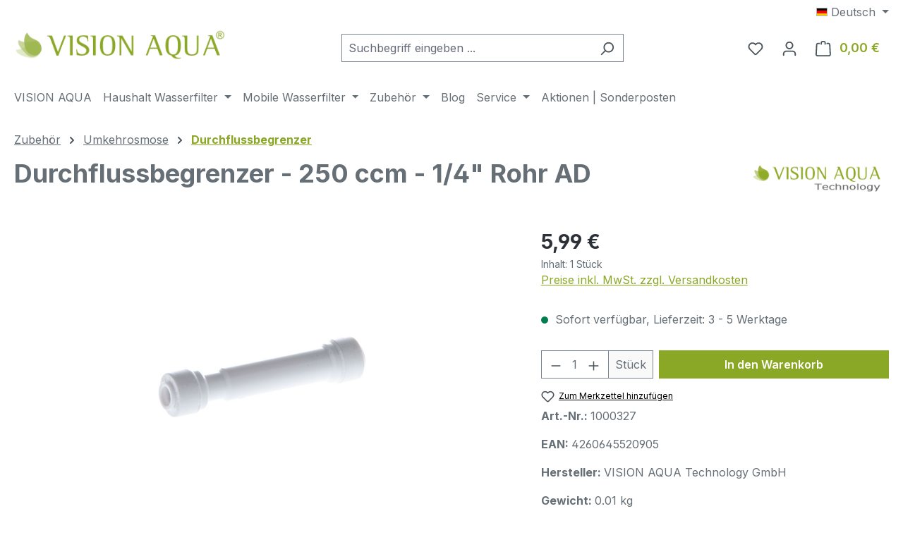

--- FILE ---
content_type: text/html; charset=UTF-8
request_url: https://shop.visionaqua.de/Durchflussbegrenzer-250-ccm-1-4-Rohr-AD/1000327
body_size: 27855
content:
<!DOCTYPE html><html lang="de-DE" itemscope="itemscope" itemtype="https://schema.org/WebPage"><head><meta charset="utf-8"><meta name="viewport" content="width=device-width, initial-scale=1, shrink-to-fit=no"><meta name="author" content=""><meta name="robots" content="index,follow"><meta name="revisit-after" content="15 days"><meta name="keywords" content=""><meta name="description" content="Der Durchflussbegrenzer mit einer Durchflussrate von 250ccm ist ein unverzichtbares Bauteil in jeder Umkehrosmose Wasserfilteranlage."><link rel="alternate" type="application/rss+xml" title="Blog Feed" href="/blog.rss" /><meta property="og:type" content="product"><meta property="og:site_name" content="VISION AQUA Technology GmbH "><meta property="og:url" content="https://shop.visionaqua.de/Durchflussbegrenzer-250-ccm-1-4-Rohr-AD/1000327"><meta property="og:title" content="Durchflussbegrenzer - 250 ccm - 1/4&quot; Rohr AD"><meta property="og:description" content="Der Durchflussbegrenzer mit einer Durchflussrate von 250ccm ist ein unverzichtbares Bauteil in jeder Umkehrosmose Wasserfilteranlage."><meta property="og:image" content="https://shop.visionaqua.de/media/01/50/c5/1675929142/1000327.jpg?ts=1716453138"><meta property="product:brand" content="VISION AQUA Technology GmbH"><meta property="product:price:amount" content="5.99"><meta property="product:price:currency" content="EUR"><meta property="product:product_link" content="https://shop.visionaqua.de/Durchflussbegrenzer-250-ccm-1-4-Rohr-AD/1000327"><meta name="twitter:card" content="product"><meta name="twitter:site" content="VISION AQUA Technology GmbH "><meta name="twitter:title" content="Durchflussbegrenzer - 250 ccm - 1/4&quot; Rohr AD"><meta name="twitter:description" content="Der Durchflussbegrenzer mit einer Durchflussrate von 250ccm ist ein unverzichtbares Bauteil in jeder Umkehrosmose Wasserfilteranlage."><meta name="twitter:image" content="https://shop.visionaqua.de/media/01/50/c5/1675929142/1000327.jpg?ts=1716453138"><meta itemprop="copyrightHolder" content="VISION AQUA Technology GmbH "><meta itemprop="copyrightYear" content=""><meta itemprop="isFamilyFriendly" content="true"><meta itemprop="image" content="https://shop.visionaqua.de/media/ea/ca/3e/1655211996/VISIONAQUA_Logo.png?ts=1663593623"><meta name="theme-color" content="#fff"><link rel="icon" href="https://shop.visionaqua.de/media/36/fe/0e/1652079261/favicon.ico?ts=1663594393"><link rel="canonical" href="https://shop.visionaqua.de/Durchflussbegrenzer-250-ccm-1-4-Rohr-AD/1000327"><title itemprop="name"> Durchflussbegrenzer - 250 ccm - 1/4&quot; Rohr AD </title><link rel="stylesheet" href="https://shop.visionaqua.de/theme/b7980a8a79f57767bbc0c31764f818a7/css/all.css?1764600345"> <script>window.features=JSON.parse('\u007B\u0022V6_5_0_0\u0022\u003Atrue,\u0022v6.5.0.0\u0022\u003Atrue,\u0022V6_6_0_0\u0022\u003Atrue,\u0022v6.6.0.0\u0022\u003Atrue,\u0022V6_7_0_0\u0022\u003Atrue,\u0022v6.7.0.0\u0022\u003Atrue,\u0022V6_8_0_0\u0022\u003Afalse,\u0022v6.8.0.0\u0022\u003Afalse,\u0022DISABLE_VUE_COMPAT\u0022\u003Atrue,\u0022disable.vue.compat\u0022\u003Atrue,\u0022ACCESSIBILITY_TWEAKS\u0022\u003Atrue,\u0022accessibility.tweaks\u0022\u003Atrue,\u0022TELEMETRY_METRICS\u0022\u003Afalse,\u0022telemetry.metrics\u0022\u003Afalse,\u0022FLOW_EXECUTION_AFTER_BUSINESS_PROCESS\u0022\u003Afalse,\u0022flow.execution.after.business.process\u0022\u003Afalse,\u0022PERFORMANCE_TWEAKS\u0022\u003Afalse,\u0022performance.tweaks\u0022\u003Afalse,\u0022CACHE_CONTEXT_HASH_RULES_OPTIMIZATION\u0022\u003Afalse,\u0022cache.context.hash.rules.optimization\u0022\u003Afalse,\u0022DEFERRED_CART_ERRORS\u0022\u003Afalse,\u0022deferred.cart.errors\u0022\u003Afalse,\u0022PRODUCT_ANALYTICS\u0022\u003Afalse,\u0022product.analytics\u0022\u003Afalse\u007D');window.gtagActive=true;window.gtagURL='https://www.googletagmanager.com/gtag/js?id=G-NQZ7QQ3J25';window.controllerName='product';window.actionName='index';window.activeRoute='frontend.detail.page';window.trackOrders='1';window.gtagTrackingId='G-NQZ7QQ3J25';window.dataLayer=window.dataLayer||[];window.gtagConfig={'anonymize_ip':'1','cookie_domain':'none','cookie_prefix':'_swag_ga',};function gtag(){dataLayer.push(arguments);};(()=>{const analyticsStorageEnabled=document.cookie.split(';').some((item)=>item.trim().includes('google-analytics-enabled=1'));const adsEnabled=document.cookie.split(';').some((item)=>item.trim().includes('google-ads-enabled=1'));gtag('consent','default',{'ad_user_data':'denied','ad_storage':'denied','ad_personalization':'denied','analytics_storage':'denied'});const consentUpdate={};if(adsEnabled){consentUpdate.ad_user_data='granted';consentUpdate.ad_storage='granted';consentUpdate.ad_personalization='granted';}
if(analyticsStorageEnabled){consentUpdate.analytics_storage='granted';}
if(Object.keys(consentUpdate).length>0){gtag('consent','update',consentUpdate);}})();window.shopwareAnalytics={trackingId:'63322d9442f6ca17176a87103787cef7',merchantConsent:true,debug:false,storefrontController:'Product',storefrontAction:'index',storefrontRoute:'frontend.detail.page',storefrontCmsPageType:'product_detail',};window.useDefaultCookieConsent=true;window.activeNavigationId='ca418b5be0f1469aad155e5e52c698dc';window.activeRoute='frontend.detail.page';window.activeRouteParameters='\u007B\u0022_httpCache\u0022\u003Atrue,\u0022productId\u0022\u003A\u00228bad1311adc3498995fb452e2930bcb1\u0022\u007D';window.router={'frontend.cart.offcanvas':'/checkout/offcanvas','frontend.cookie.offcanvas':'/cookie/offcanvas','frontend.cookie.groups':'/cookie/groups','frontend.checkout.finish.page':'/checkout/finish','frontend.checkout.info':'/widgets/checkout/info','frontend.menu.offcanvas':'/widgets/menu/offcanvas','frontend.cms.page':'/widgets/cms','frontend.cms.navigation.page':'/widgets/cms/navigation','frontend.country.country-data':'/country/country-state-data','frontend.app-system.generate-token':'/app-system/Placeholder/generate-token','frontend.gateway.context':'/gateway/context','frontend.cookie.consent.offcanvas':'/cookie/consent-offcanvas','frontend.account.login.page':'/account/login',};window.salesChannelId='b0def0e0ef284d589290399e5f18cead';window.router['frontend.shopware_analytics.customer.data']='/storefront/script/shopware-analytics-customer';window.breakpoints=JSON.parse('\u007B\u0022xs\u0022\u003A0,\u0022sm\u0022\u003A576,\u0022md\u0022\u003A768,\u0022lg\u0022\u003A992,\u0022xl\u0022\u003A1200,\u0022xxl\u0022\u003A1400\u007D');window.customerLoggedInState=0;window.wishlistEnabled=1;window.validationMessages=JSON.parse('\u007B\u0022required\u0022\u003A\u0022Die\u0020Eingabe\u0020darf\u0020nicht\u0020leer\u0020sein.\u0022,\u0022email\u0022\u003A\u0022Ung\\u00fcltige\u0020E\u002DMail\u002DAdresse.\u0020Die\u0020E\u002DMail\u0020ben\\u00f6tigt\u0020das\u0020Format\u0020\\\u0022nutzer\u0040beispiel.de\\\u0022.\u0022,\u0022confirmation\u0022\u003A\u0022Ihre\u0020Eingaben\u0020sind\u0020nicht\u0020identisch.\u0022,\u0022minLength\u0022\u003A\u0022Die\u0020Eingabe\u0020ist\u0020zu\u0020kurz.\u0022,\u0022grecaptcha\u0022\u003A\u0022Bitte\u0020akzeptieren\u0020Sie\u0020die\u0020technisch\u0020erforderlichen\u0020Cookies,\u0020um\u0020die\u0020reCAPTCHA\u002D\\u00dcberpr\\u00fcfung\u0020zu\u0020erm\\u00f6glichen.\u0022\u007D');window.themeJsPublicPath='https://shop.visionaqua.de/theme/b7980a8a79f57767bbc0c31764f818a7/js/';</script> <script src="https://shop.visionaqua.de/theme/b7980a8a79f57767bbc0c31764f818a7/js/storefront/storefront.js?1764600345" defer></script><script src="https://shop.visionaqua.de/theme/b7980a8a79f57767bbc0c31764f818a7/js/swag-pay-pal/swag-pay-pal.js?1764600345" defer></script><script src="https://shop.visionaqua.de/theme/b7980a8a79f57767bbc0c31764f818a7/js/acris-product-downloads-c-s/acris-product-downloads-c-s.js?1764600345" defer></script><script src="https://shop.visionaqua.de/theme/b7980a8a79f57767bbc0c31764f818a7/js/netzp-blog6/netzp-blog6.js?1764600345" defer></script><script src="https://shop.visionaqua.de/theme/b7980a8a79f57767bbc0c31764f818a7/js/valkarch-form-bot-blocker/valkarch-form-bot-blocker.js?1764600345" defer></script><script src="https://shop.visionaqua.de/theme/b7980a8a79f57767bbc0c31764f818a7/js/swag-analytics/swag-analytics.js?1764600345" defer></script></head><body class="is-ctl-product is-act-index is-active-route-frontend-detail-page"><div id="page-top" class="skip-to-content bg-primary-subtle text-primary-emphasis overflow-hidden" tabindex="-1"><div class="container skip-to-content-container d-flex justify-content-center visually-hidden-focusable"><a href="#content-main" class="skip-to-content-link d-inline-flex text-decoration-underline m-1 p-2 fw-bold gap-2"> Zum Hauptinhalt springen </a><a href="#header-main-search-input" class="skip-to-content-link d-inline-flex text-decoration-underline m-1 p-2 fw-bold gap-2 d-none d-sm-block"> Zur Suche springen </a><a href="#main-navigation-menu" class="skip-to-content-link d-inline-flex text-decoration-underline m-1 p-2 fw-bold gap-2 d-none d-lg-block"> Zur Hauptnavigation springen </a></div></div><noscript class="noscript-main"><div role="alert" aria-live="polite" class="alert alert-info d-flex align-items-center"> <span class="icon icon-info" aria-hidden="true"><svg xmlns="http://www.w3.org/2000/svg" xmlns:xlink="http://www.w3.org/1999/xlink" width="24" height="24" viewBox="0 0 24 24"><defs><path d="M12 7c.5523 0 1 .4477 1 1s-.4477 1-1 1-1-.4477-1-1 .4477-1 1-1zm1 9c0 .5523-.4477 1-1 1s-1-.4477-1-1v-5c0-.5523.4477-1 1-1s1 .4477 1 1v5zm11-4c0 6.6274-5.3726 12-12 12S0 18.6274 0 12 5.3726 0 12 0s12 5.3726 12 12zM12 2C6.4772 2 2 6.4772 2 12s4.4772 10 10 10 10-4.4772 10-10S17.5228 2 12 2z" id="icons-default-info" /></defs><use xlink:href="#icons-default-info" fill="#758CA3" fill-rule="evenodd" /></svg></span> <div class="alert-content-container"> Um unseren Shop in vollem Umfang nutzen zu können, empfehlen wir Ihnen Javascript in Ihrem Browser zu aktivieren. </div></div></noscript><header class="header-main"><div class="container"><div class="top-bar d-none d-lg-block"><nav class="top-bar-nav d-flex justify-content-end gap-3" aria-label="Shop-Einstellungen"><div class="top-bar-nav-item top-bar-language"><form method="post" action="/checkout/language" class="language-form" data-form-add-dynamic-redirect="true"><div class="languages-menu dropdown"> <button class="btn dropdown-toggle top-bar-nav-btn" type="button" id="languagesDropdown-top-bar" data-bs-toggle="dropdown" aria-haspopup="true" aria-expanded="false" aria-label="Sprache ändern (Deutsch ist die aktuelle Sprache)"> <span aria-hidden="true" class="top-bar-list-icon language-flag country-de language-de"></span> <span class="top-bar-nav-text d-none d-md-inline">Deutsch</span> </button> <ul class="top-bar-list dropdown-menu dropdown-menu-end" aria-label="Verfügbare Sprachen"><li class="top-bar-list-item active"> <button class="dropdown-item d-flex align-items-center gap-2 active" type="submit" name="languageId" id="top-bar-2fbb5fe2e29a4d70aa5854ce7ce3e20b" value="2fbb5fe2e29a4d70aa5854ce7ce3e20b"> <span aria-hidden="true" class="top-bar-list-icon language-flag country-de language-de"></span> Deutsch </button> </li><li class="top-bar-list-item"> <button class="dropdown-item d-flex align-items-center gap-2" type="submit" name="languageId" id="top-bar-baafd7c3a16940458dd909489f2f12cb" value="baafd7c3a16940458dd909489f2f12cb"> <span aria-hidden="true" class="top-bar-list-icon language-flag country-gb language-en"></span> English </button> </li></ul></div></form></div></nav></div><div class="row align-items-center header-row"><div class="col-12 col-lg-auto header-logo-col pb-sm-2 my-3 m-lg-0"><div class="header-logo-main text-center"><a class="header-logo-main-link" href="/" title="Zur Startseite gehen"><picture class="header-logo-picture d-block m-auto"><img src="https://shop.visionaqua.de/media/ea/ca/3e/1655211996/VISIONAQUA_Logo.png?ts=1663593623" alt="Zur Startseite gehen" class="img-fluid header-logo-main-img"></picture></a></div></div><div class="col-12 order-2 col-sm order-sm-1 header-search-col"><div class="row"><div class="col-sm-auto d-none d-sm-block d-lg-none"><div class="nav-main-toggle"> <button class="btn nav-main-toggle-btn header-actions-btn" type="button" data-off-canvas-menu="true" aria-label="Menü"> <span class="icon icon-stack" aria-hidden="true"><svg xmlns="http://www.w3.org/2000/svg" xmlns:xlink="http://www.w3.org/1999/xlink" width="24" height="24" viewBox="0 0 24 24"><defs><path d="M3 13c-.5523 0-1-.4477-1-1s.4477-1 1-1h18c.5523 0 1 .4477 1 1s-.4477 1-1 1H3zm0-7c-.5523 0-1-.4477-1-1s.4477-1 1-1h18c.5523 0 1 .4477 1 1s-.4477 1-1 1H3zm0 14c-.5523 0-1-.4477-1-1s.4477-1 1-1h18c.5523 0 1 .4477 1 1s-.4477 1-1 1H3z" id="icons-default-stack" /></defs><use xlink:href="#icons-default-stack" fill="#758CA3" fill-rule="evenodd" /></svg></span> </button> </div></div><div class="col"><div class="collapse" id="searchCollapse"><div class="header-search my-2 m-sm-auto"><form action="/search" method="get" data-search-widget="true" data-search-widget-options="{&quot;searchWidgetMinChars&quot;:2}" data-url="/suggest?search=" class="header-search-form js-search-form"><div class="input-group"><input type="search" id="header-main-search-input" name="search" class="form-control header-search-input" autocomplete="off" autocapitalize="off" placeholder="Suchbegriff eingeben ..." aria-label="Suchbegriff eingeben ..." role="combobox" aria-autocomplete="list" aria-controls="search-suggest-listbox" aria-expanded="false" aria-describedby="search-suggest-result-info" value=""> <button type="submit" class="btn header-search-btn" aria-label="Suchen"> <span class="header-search-icon"> <span class="icon icon-search" aria-hidden="true"><svg xmlns="http://www.w3.org/2000/svg" xmlns:xlink="http://www.w3.org/1999/xlink" width="24" height="24" viewBox="0 0 24 24"><defs><path d="M10.0944 16.3199 4.707 21.707c-.3905.3905-1.0237.3905-1.4142 0-.3905-.3905-.3905-1.0237 0-1.4142L8.68 14.9056C7.6271 13.551 7 11.8487 7 10c0-4.4183 3.5817-8 8-8s8 3.5817 8 8-3.5817 8-8 8c-1.8487 0-3.551-.627-4.9056-1.6801zM15 16c3.3137 0 6-2.6863 6-6s-2.6863-6-6-6-6 2.6863-6 6 2.6863 6 6 6z" id="icons-default-search" /></defs><use xlink:href="#icons-default-search" fill="#758CA3" fill-rule="evenodd" /></svg></span> </span> </button> <button class="btn header-close-btn js-search-close-btn d-none" type="button" aria-label="Die Dropdown-Suche schließen"> <span class="header-close-icon"> <span class="icon icon-x" aria-hidden="true"><svg xmlns="http://www.w3.org/2000/svg" xmlns:xlink="http://www.w3.org/1999/xlink" width="24" height="24" viewBox="0 0 24 24"><defs><path d="m10.5858 12-7.293-7.2929c-.3904-.3905-.3904-1.0237 0-1.4142.3906-.3905 1.0238-.3905 1.4143 0L12 10.5858l7.2929-7.293c.3905-.3904 1.0237-.3904 1.4142 0 .3905.3906.3905 1.0238 0 1.4143L13.4142 12l7.293 7.2929c.3904.3905.3904 1.0237 0 1.4142-.3906.3905-1.0238.3905-1.4143 0L12 13.4142l-7.2929 7.293c-.3905.3904-1.0237.3904-1.4142 0-.3905-.3906-.3905-1.0238 0-1.4143L10.5858 12z" id="icons-default-x" /></defs><use xlink:href="#icons-default-x" fill="#758CA3" fill-rule="evenodd" /></svg></span> </span> </button> </div></form></div></div></div></div></div><div class="col-12 order-1 col-sm-auto order-sm-2 header-actions-col"><div class="row g-0"><div class="col d-sm-none"><div class="menu-button"> <button class="btn nav-main-toggle-btn header-actions-btn" type="button" data-off-canvas-menu="true" aria-label="Menü"> <span class="icon icon-stack" aria-hidden="true"><svg xmlns="http://www.w3.org/2000/svg" xmlns:xlink="http://www.w3.org/1999/xlink" width="24" height="24" viewBox="0 0 24 24"><use xlink:href="#icons-default-stack" fill="#758CA3" fill-rule="evenodd" /></svg></span> </button> </div></div><div class="col-auto d-sm-none"><div class="search-toggle"> <button class="btn header-actions-btn search-toggle-btn js-search-toggle-btn collapsed" type="button" data-bs-toggle="collapse" data-bs-target="#searchCollapse" aria-expanded="false" aria-controls="searchCollapse" aria-label="Suchen"> <span class="icon icon-search" aria-hidden="true"><svg xmlns="http://www.w3.org/2000/svg" xmlns:xlink="http://www.w3.org/1999/xlink" width="24" height="24" viewBox="0 0 24 24"><use xlink:href="#icons-default-search" fill="#758CA3" fill-rule="evenodd" /></svg></span> </button> </div></div><div class="col-auto"><div class="header-wishlist"><a class="btn header-wishlist-btn header-actions-btn" href="/wishlist" title="Merkzettel" aria-labelledby="wishlist-basket-live-area"> <span class="header-wishlist-icon"> <span class="icon icon-heart" aria-hidden="true"><svg xmlns="http://www.w3.org/2000/svg" xmlns:xlink="http://www.w3.org/1999/xlink" width="24" height="24" viewBox="0 0 24 24"><defs><path d="M20.0139 12.2998c1.8224-1.8224 1.8224-4.7772 0-6.5996-1.8225-1.8225-4.7772-1.8225-6.5997 0L12 7.1144l-1.4142-1.4142c-1.8225-1.8225-4.7772-1.8225-6.5997 0-1.8224 1.8224-1.8224 4.7772 0 6.5996l7.519 7.519a.7.7 0 0 0 .9899 0l7.5189-7.519zm1.4142 1.4142-7.519 7.519c-1.0543 1.0544-2.7639 1.0544-3.8183 0L2.572 13.714c-2.6035-2.6035-2.6035-6.8245 0-9.428 2.6035-2.6035 6.8246-2.6035 9.4281 0 2.6035-2.6035 6.8246-2.6035 9.428 0 2.6036 2.6035 2.6036 6.8245 0 9.428z" id="icons-default-heart" /></defs><use xlink:href="#icons-default-heart" fill="#758CA3" fill-rule="evenodd" /></svg></span> </span> <span class="badge bg-primary header-wishlist-badge" id="wishlist-basket" data-wishlist-storage="true" data-wishlist-storage-options="{&quot;listPath&quot;:&quot;\/wishlist\/list&quot;,&quot;mergePath&quot;:&quot;\/wishlist\/merge&quot;,&quot;pageletPath&quot;:&quot;\/wishlist\/merge\/pagelet&quot;}" data-wishlist-widget="true" data-wishlist-widget-options="{&quot;showCounter&quot;:true}" aria-labelledby="wishlist-basket-live-area"></span> <span class="visually-hidden" id="wishlist-basket-live-area" data-wishlist-live-area-text="Du hast %counter% Produkte auf dem Merkzettel" aria-live="polite"></span> </a></div></div><div class="col-auto"><div class="account-menu"><div class="dropdown"> <button class="btn account-menu-btn header-actions-btn" type="button" id="accountWidget" data-account-menu="true" data-bs-toggle="dropdown" aria-haspopup="true" aria-expanded="false" aria-label="Ihr Konto" title="Ihr Konto"> <span class="icon icon-avatar" aria-hidden="true"><svg xmlns="http://www.w3.org/2000/svg" xmlns:xlink="http://www.w3.org/1999/xlink" width="24" height="24" viewBox="0 0 24 24"><defs><path d="M12 3C9.7909 3 8 4.7909 8 7c0 2.2091 1.7909 4 4 4 2.2091 0 4-1.7909 4-4 0-2.2091-1.7909-4-4-4zm0-2c3.3137 0 6 2.6863 6 6s-2.6863 6-6 6-6-2.6863-6-6 2.6863-6 6-6zM4 22.099c0 .5523-.4477 1-1 1s-1-.4477-1-1V20c0-2.7614 2.2386-5 5-5h10.0007c2.7614 0 5 2.2386 5 5v2.099c0 .5523-.4477 1-1 1s-1-.4477-1-1V20c0-1.6569-1.3431-3-3-3H7c-1.6569 0-3 1.3431-3 3v2.099z" id="icons-default-avatar" /></defs><use xlink:href="#icons-default-avatar" fill="#758CA3" fill-rule="evenodd" /></svg></span> </button> <div class="dropdown-menu dropdown-menu-end account-menu-dropdown js-account-menu-dropdown" aria-labelledby="accountWidget"><div class="offcanvas-header"> <button class="btn btn-secondary offcanvas-close js-offcanvas-close"> <span class="icon icon-x icon-sm" aria-hidden="true"><svg xmlns="http://www.w3.org/2000/svg" xmlns:xlink="http://www.w3.org/1999/xlink" width="24" height="24" viewBox="0 0 24 24"><use xlink:href="#icons-default-x" fill="#758CA3" fill-rule="evenodd" /></svg></span> Menü schließen </button> </div><div class="offcanvas-body"><div class="account-menu"><div class="dropdown-header account-menu-header"> Ihr Konto </div><div class="account-menu-login"><a href="/account/login" title="Anmelden" class="btn btn-primary account-menu-login-button"> Anmelden </a><div class="account-menu-register"> oder <a href="/account/login" title="Registrieren"> registrieren </a></div></div><div class="account-menu-links"><div class="header-account-menu"><div class="card account-menu-inner"><nav class="list-group list-group-flush account-aside-list-group"><a href="/account" title="Übersicht" class="list-group-item list-group-item-action account-aside-item"> Übersicht </a><a href="/account/profile" title="Persönliches Profil" class="list-group-item list-group-item-action account-aside-item"> Persönliches Profil </a><a href="/account/address" title="Adressen" class="list-group-item list-group-item-action account-aside-item"> Adressen </a><a href="/account/order" title="Bestellungen" class="list-group-item list-group-item-action account-aside-item"> Bestellungen </a></nav></div></div></div></div></div></div></div></div></div><div class="col-auto"><div class="header-cart" data-off-canvas-cart="true"><a class="btn header-cart-btn header-actions-btn" href="/checkout/cart" data-cart-widget="true" title="Warenkorb" aria-labelledby="cart-widget-aria-label" aria-haspopup="true"> <span class="header-cart-icon"> <span class="icon icon-bag" aria-hidden="true"><svg xmlns="http://www.w3.org/2000/svg" xmlns:xlink="http://www.w3.org/1999/xlink" width="24" height="24" viewBox="0 0 24 24"><defs><path d="M5.892 3c.5523 0 1 .4477 1 1s-.4477 1-1 1H3.7895a1 1 0 0 0-.9986.9475l-.7895 15c-.029.5515.3946 1.0221.9987 1.0525h17.8102c.5523 0 1-.4477.9986-1.0525l-.7895-15A1 1 0 0 0 20.0208 5H17.892c-.5523 0-1-.4477-1-1s.4477-1 1-1h2.1288c1.5956 0 2.912 1.249 2.9959 2.8423l.7894 15c.0035.0788.0035.0788.0042.1577 0 1.6569-1.3432 3-3 3H3c-.079-.0007-.079-.0007-.1577-.0041-1.6546-.0871-2.9253-1.499-2.8382-3.1536l.7895-15C.8775 4.249 2.1939 3 3.7895 3H5.892zm4 2c0 .5523-.4477 1-1 1s-1-.4477-1-1V3c0-1.6569 1.3432-3 3-3h2c1.6569 0 3 1.3431 3 3v2c0 .5523-.4477 1-1 1s-1-.4477-1-1V3c0-.5523-.4477-1-1-1h-2c-.5523 0-1 .4477-1 1v2z" id="icons-default-bag" /></defs><use xlink:href="#icons-default-bag" fill="#758CA3" fill-rule="evenodd" /></svg></span> </span> <span class="header-cart-total d-none d-sm-inline-block ms-sm-2"> 0,00 € </span> <span class="visually-hidden" id="cart-widget-aria-label"> Warenkorb enthält 0 Positionen. Der Gesamtwert beträgt 0,00 €. </span> </a></div></div></div></div></div></div></header><div class="nav-main"><div class="container"><nav class="navbar navbar-expand-lg main-navigation-menu" id="main-navigation-menu" itemscope="itemscope" itemtype="https://schema.org/SiteNavigationElement" data-navbar="true" data-navbar-options="{&quot;pathIdList&quot;:[&quot;2abbef20691f497c80776d65fd752e3b&quot;,&quot;a3c5b3c721fd4fffb6749e83c2a07c2e&quot;]}" aria-label="Hauptnavigation"><div class="collapse navbar-collapse" id="main_nav"><ul class="navbar-nav main-navigation-menu-list flex-wrap"><li class="nav-item nav-item-80f77accbad6468ab6dc36c709465bfd"><a class="nav-link main-navigation-link home-link root nav-item-80f77accbad6468ab6dc36c709465bfd-link" href="/" itemprop="url" title="VISION AQUA"> <span itemprop="name" class="main-navigation-link-text">VISION AQUA</span> </a></li><li class="nav-item nav-item-20d5c87c657048b58aaae0d79782cd2b dropdown position-static"><a class="nav-link nav-item-20d5c87c657048b58aaae0d79782cd2b-link root main-navigation-link p-2 dropdown-toggle" href="https://shop.visionaqua.de/Haushalt-Wasserfilter/" data-bs-toggle="dropdown" itemprop="url" title="Haushalt Wasserfilter"> <span itemprop="name" class="main-navigation-link-text">Haushalt Wasserfilter</span> </a><div class="dropdown-menu w-100 p-4"><div class="row"><div class="col"><div class="navigation-flyout-category-link"><a href="https://shop.visionaqua.de/Haushalt-Wasserfilter/" itemprop="url" title="Haushalt Wasserfilter"> Zur Kategorie Haushalt Wasserfilter </a></div></div><div class="col-auto"> <button class="navigation-flyout-close js-close-flyout-menu btn-close" aria-label="Menü schließen"></button> </div></div><div class="row navigation-flyout-content"><div class="col-8 col-xl-9"><div class=""><div class="row navigation-flyout-categories is-level-0"><div class="col-4 "><a class="nav-item nav-item-121812bd6e7c4103a8f612197a32fea3 nav-link nav-item-121812bd6e7c4103a8f612197a32fea3-link navigation-flyout-link is-level-0" href="https://shop.visionaqua.de/Verdanium-MAX/9000020" itemprop="url" title="Verdanium MAX - Wasserfilter"> <span itemprop="name">Verdanium MAX - Wasserfilter</span> </a><div class="navigation-flyout-categories is-level-1"><div class=""><a class="nav-item nav-item-3f452e1c9f394d008431dbf2a63baf57 nav-link nav-item-3f452e1c9f394d008431dbf2a63baf57-link navigation-flyout-link is-level-1" href="https://shop.visionaqua.de/Haushalt-Wasserfilter/Verdanium-MAX-Wasserfilter/Verdanium-MAX-Ersatzfilter/" itemprop="url" title="Verdanium MAX - Ersatzfilter"> <span itemprop="name">Verdanium MAX - Ersatzfilter</span> </a></div><div class="navigation-flyout-col"><a class="nav-item nav-item-6ebb04a06ff14894bd151ac541550078 nav-link nav-item-6ebb04a06ff14894bd151ac541550078-link navigation-flyout-link is-level-1" href="https://shop.visionaqua.de/Haushalt-Wasserfilter/Verdanium-MAX-Wasserfilter/Verdanium-MAX-Care-Pakete/" itemprop="url" title="Verdanium MAX - Care Pakete"> <span itemprop="name">Verdanium MAX - Care Pakete</span> </a></div><div class="navigation-flyout-col"><a class="nav-item nav-item-19ddd6f4eace46b29e0e93405e8e9e25 nav-link nav-item-19ddd6f4eace46b29e0e93405e8e9e25-link navigation-flyout-link is-level-1" href="https://shop.visionaqua.de/Haushalt-Wasserfilter/Verdanium-MAX-Wasserfilter/Verdanium-MAX-Zubehoer/" itemprop="url" title="Verdanium MAX - Zubehör"> <span itemprop="name">Verdanium MAX - Zubehör</span> </a></div></div></div><div class="col-4 navigation-flyout-col"><a class="nav-item nav-item-7fbba8baf2124a18aada918d5cfcbe33 nav-link nav-item-7fbba8baf2124a18aada918d5cfcbe33-link navigation-flyout-link is-level-0" href="https://shop.visionaqua.de/Verdanium-HOME/9000001" itemprop="url" title="Verdanium HOME - Wasserfilter"> <span itemprop="name">Verdanium HOME - Wasserfilter</span> </a><div class="navigation-flyout-categories is-level-1"><div class=""><a class="nav-item nav-item-9aad9e9f33ae4ef885c671279e1ea8e2 nav-link nav-item-9aad9e9f33ae4ef885c671279e1ea8e2-link navigation-flyout-link is-level-1" href="https://shop.visionaqua.de/Haushalt-Wasserfilter/Verdanium-HOME-Wasserfilter/Verdanium-HOME-Ersatzfilter/" itemprop="url" title="Verdanium HOME - Ersatzfilter"> <span itemprop="name">Verdanium HOME - Ersatzfilter</span> </a></div><div class="navigation-flyout-col"><a class="nav-item nav-item-44dce1c14a244351ac5e611213cfcc54 nav-link nav-item-44dce1c14a244351ac5e611213cfcc54-link navigation-flyout-link is-level-1" href="https://shop.visionaqua.de/Haushalt-Wasserfilter/Verdanium-HOME-Wasserfilter/Verdanium-HOME-Care-Pakete/" itemprop="url" title="Verdanium HOME - Care Pakete"> <span itemprop="name">Verdanium HOME - Care Pakete</span> </a></div><div class="navigation-flyout-col"><a class="nav-item nav-item-8de6ec7bf097436c97defe3ff1a1b616 nav-link nav-item-8de6ec7bf097436c97defe3ff1a1b616-link navigation-flyout-link is-level-1" href="https://shop.visionaqua.de/Haushalt-Wasserfilter/Verdanium-HOME-Wasserfilter/Verdanium-HOME-Zubehoer/" itemprop="url" title="Verdanium HOME - Zubehör"> <span itemprop="name">Verdanium HOME - Zubehör</span> </a></div></div></div><div class="col-4 navigation-flyout-col"><a class="nav-item nav-item-d3a3982d4e3a4129b08407d03ac72b79 nav-link nav-item-d3a3982d4e3a4129b08407d03ac72b79-link navigation-flyout-link is-level-0" href="https://shop.visionaqua.de/VA-Mini/9000012" itemprop="url" title="VA-Mini - Wasserfilter"> <span itemprop="name">VA-Mini - Wasserfilter</span> </a><div class="navigation-flyout-categories is-level-1"><div class=""><a class="nav-item nav-item-de6d9b699ed84258acb3904f9356b657 nav-link nav-item-de6d9b699ed84258acb3904f9356b657-link navigation-flyout-link is-level-1" href="https://shop.visionaqua.de/Haushalt-Wasserfilter/VA-Mini-Wasserfilter/VA-Mini-Ersatzfilter/" itemprop="url" title="VA-Mini - Ersatzfilter"> <span itemprop="name">VA-Mini - Ersatzfilter</span> </a></div><div class="navigation-flyout-col"><a class="nav-item nav-item-50589035d51d46478d6938948aeee1b6 nav-link nav-item-50589035d51d46478d6938948aeee1b6-link navigation-flyout-link is-level-1" href="https://shop.visionaqua.de/Haushalt-Wasserfilter/VA-Mini-Wasserfilter/VA-Mini-Zubehoer/" itemprop="url" title="VA-Mini - Zubehör"> <span itemprop="name">VA-Mini - Zubehör</span> </a></div></div></div><div class="col-4 "><a class="nav-item nav-item-f043a372df6045a18bf8daaf9f93780c nav-link nav-item-f043a372df6045a18bf8daaf9f93780c-link navigation-flyout-link is-level-0" href="https://shop.visionaqua.de/Der-Wasserfilter/9000064" itemprop="url" title="Der Wasserfilter"> <span itemprop="name">Der Wasserfilter</span> </a><div class="navigation-flyout-categories is-level-1"><div class=""><a class="nav-item nav-item-644ed091d4924ec4aea960e091499e4c nav-link nav-item-644ed091d4924ec4aea960e091499e4c-link navigation-flyout-link is-level-1" href="https://shop.visionaqua.de/Haushalt-Wasserfilter/Der-Wasserfilter/Der-Wasserfilter-Ersatzfilter/" itemprop="url" title="Der Wasserfilter - Ersatzfilter"> <span itemprop="name">Der Wasserfilter - Ersatzfilter</span> </a></div><div class="navigation-flyout-col"><a class="nav-item nav-item-5488990252d1492fb6d6275d089e68a8 nav-link nav-item-5488990252d1492fb6d6275d089e68a8-link navigation-flyout-link is-level-1" href="https://shop.visionaqua.de/Haushalt-Wasserfilter/Der-Wasserfilter/Der-Wasserfilter-Erweiterungen/" itemprop="url" title="Der Wasserfilter - Erweiterungen"> <span itemprop="name">Der Wasserfilter - Erweiterungen</span> </a></div><div class="navigation-flyout-col"><a class="nav-item nav-item-34c12ebd5c3a4fda92b607f068de57de nav-link nav-item-34c12ebd5c3a4fda92b607f068de57de-link navigation-flyout-link is-level-1" href="https://shop.visionaqua.de/Haushalt-Wasserfilter/Der-Wasserfilter/Der-Wasserfilter-Zubehoer/" itemprop="url" title="Der Wasserfilter - Zubehör"> <span itemprop="name">Der Wasserfilter - Zubehör</span> </a></div></div></div><div class="col-4 navigation-flyout-col"><a class="nav-item nav-item-18b98baf32c74bf68581de801d900838 nav-link nav-item-18b98baf32c74bf68581de801d900838-link navigation-flyout-link is-level-0" href="https://shop.visionaqua.de/Haushalt-Wasserfilter/Quantum-Bindefilter-Wasserfilter/" itemprop="url" title="Quantum Bindefilter - Wasserfilter"> <span itemprop="name">Quantum Bindefilter - Wasserfilter</span> </a><div class="navigation-flyout-categories is-level-1"><div class=""><a class="nav-item nav-item-cebcf5451dd44df1a40575864ec2c61d nav-link nav-item-cebcf5451dd44df1a40575864ec2c61d-link navigation-flyout-link is-level-1" href="https://shop.visionaqua.de/Haushalt-Wasserfilter/Quantum-Bindefilter-Wasserfilter/Quantum-Einbausets/" itemprop="url" title="Quantum - Einbausets"> <span itemprop="name">Quantum - Einbausets</span> </a></div><div class="navigation-flyout-col"><a class="nav-item nav-item-9203ebfa120944c78567419ad3cbee83 nav-link nav-item-9203ebfa120944c78567419ad3cbee83-link navigation-flyout-link is-level-1" href="https://shop.visionaqua.de/Haushalt-Wasserfilter/Quantum-Bindefilter-Wasserfilter/Quantum-Ersatzfilter/" itemprop="url" title="Quantum - Ersatzfilter"> <span itemprop="name">Quantum - Ersatzfilter</span> </a></div><div class="navigation-flyout-col"><a class="nav-item nav-item-1a9c1f0288734b0182e37a810c8d04b9 nav-link nav-item-1a9c1f0288734b0182e37a810c8d04b9-link navigation-flyout-link is-level-1" href="https://shop.visionaqua.de/Haushalt-Wasserfilter/Quantum-Bindefilter-Wasserfilter/Quantum-Ersatzteile/" itemprop="url" title="Quantum - Ersatzteile"> <span itemprop="name">Quantum - Ersatzteile</span> </a></div></div></div></div></div></div><div class="col-4 col-xl-3"><div class="navigation-flyout-teaser"><a class="navigation-flyout-teaser-image-container" href="https://shop.visionaqua.de/Haushalt-Wasserfilter/" title="Haushalt Wasserfilter"><img src="https://shop.visionaqua.de/media/a9/76/82/1658931768/20200828-20200828-_DSC5844.jpg?ts=1658932127" srcset="https://shop.visionaqua.de/thumbnail/a9/76/82/1658931768/20200828-20200828-_DSC5844_400x400.jpg?ts=1658931768 400w, https://shop.visionaqua.de/thumbnail/a9/76/82/1658931768/20200828-20200828-_DSC5844_1920x1920.jpg?ts=1658931768 1920w, https://shop.visionaqua.de/thumbnail/a9/76/82/1658931768/20200828-20200828-_DSC5844_800x800.jpg?ts=1658931768 800w" sizes="310px" class="navigation-flyout-teaser-image img-fluid" alt="Kinder im Garten trinken sauberes Wasser von VISION AQUA" title="VISION AQUA Haushalt Wasserfilter - Kinder im Garten" data-object-fit="cover" loading="lazy" /></a></div></div></div></div></li><li class="nav-item nav-item-623a2f22168842619b976ad7cd3cfe09 dropdown position-static"><a class="nav-link nav-item-623a2f22168842619b976ad7cd3cfe09-link root main-navigation-link p-2 dropdown-toggle" href="https://shop.visionaqua.de/Mobile-Wasserfilter/" data-bs-toggle="dropdown" itemprop="url" title="Mobile Wasserfilter"> <span itemprop="name" class="main-navigation-link-text">Mobile Wasserfilter</span> </a><div class="dropdown-menu w-100 p-4"><div class="row"><div class="col"><div class="navigation-flyout-category-link"><a href="https://shop.visionaqua.de/Mobile-Wasserfilter/" itemprop="url" title="Mobile Wasserfilter"> Zur Kategorie Mobile Wasserfilter </a></div></div><div class="col-auto"> <button class="navigation-flyout-close js-close-flyout-menu btn-close" aria-label="Menü schließen"></button> </div></div><div class="row navigation-flyout-content"><div class="col-8 col-xl-9"><div class=""><div class="row navigation-flyout-categories is-level-0"><div class="col-4 "><a class="nav-item nav-item-13bef9b691ba4ada87a3f620c680aedb nav-link nav-item-13bef9b691ba4ada87a3f620c680aedb-link navigation-flyout-link is-level-0" href="https://shop.visionaqua.de/Verdanium-GEO/9000021" itemprop="url" title="Verdanium GEO - Mobiler Wasserfilter"> <span itemprop="name">Verdanium GEO - Mobiler Wasserfilter</span> </a><div class="navigation-flyout-categories is-level-1"><div class=""><a class="nav-item nav-item-06ec0fe24e6a46bbb8b35d4a86681531 nav-link nav-item-06ec0fe24e6a46bbb8b35d4a86681531-link navigation-flyout-link is-level-1" href="https://shop.visionaqua.de/Mobile-Wasserfilter/Verdanium-GEO-Mobiler-Wasserfilter/Verdanium-GEO-Ersatzfilter/" itemprop="url" title="Verdanium GEO - Ersatzfilter"> <span itemprop="name">Verdanium GEO - Ersatzfilter</span> </a></div><div class="navigation-flyout-col"><a class="nav-item nav-item-67f74989f0e44683959fb678eee4cffc nav-link nav-item-67f74989f0e44683959fb678eee4cffc-link navigation-flyout-link is-level-1" href="https://shop.visionaqua.de/Mobile-Wasserfilter/Verdanium-GEO-Mobiler-Wasserfilter/Verdanium-GEO-Zubehoer/" itemprop="url" title="Verdanium GEO - Zubehör"> <span itemprop="name">Verdanium GEO - Zubehör</span> </a></div></div></div><div class="col-4 navigation-flyout-col"><a class="nav-item nav-item-1f8e7e6e56004a97832addb7b0a8d3f3 nav-link nav-item-1f8e7e6e56004a97832addb7b0a8d3f3-link navigation-flyout-link is-level-0" href="https://shop.visionaqua.de/VA-Basic-PLUS-12V-inkl.-Spannungswandler-Einbauset/9000049" itemprop="url" title="VA-Basic PLUS - Mobiler Wasserfilter"> <span itemprop="name">VA-Basic PLUS - Mobiler Wasserfilter</span> </a><div class="navigation-flyout-categories is-level-1"><div class=""><a class="nav-item nav-item-8066b246735c42cf97469274099f0d72 nav-link nav-item-8066b246735c42cf97469274099f0d72-link navigation-flyout-link is-level-1" href="https://shop.visionaqua.de/Mobile-Wasserfilter/VA-Basic-PLUS-Mobiler-Wasserfilter/VA-Basic-PLUS-Ersatzfilter/" itemprop="url" title="VA-Basic PLUS - Ersatzfilter"> <span itemprop="name">VA-Basic PLUS - Ersatzfilter</span> </a></div><div class="navigation-flyout-col"><a class="nav-item nav-item-473baa2bdd2c4fd5b81a7312ebaeab81 nav-link nav-item-473baa2bdd2c4fd5b81a7312ebaeab81-link navigation-flyout-link is-level-1" href="https://shop.visionaqua.de/Mobile-Wasserfilter/VA-Basic-PLUS-Mobiler-Wasserfilter/VA-Basic-PLUS-Erweiterungen/" itemprop="url" title="VA-Basic PLUS - Erweiterungen"> <span itemprop="name">VA-Basic PLUS - Erweiterungen</span> </a></div><div class="navigation-flyout-col"><a class="nav-item nav-item-ae21b3278b3843b9b7fdc12a584532c7 nav-link nav-item-ae21b3278b3843b9b7fdc12a584532c7-link navigation-flyout-link is-level-1" href="https://shop.visionaqua.de/Mobile-Wasserfilter/VA-Basic-PLUS-Mobiler-Wasserfilter/VA-Basic-PLUS-Zubehoer/" itemprop="url" title="VA-Basic PLUS - Zubehör"> <span itemprop="name">VA-Basic PLUS - Zubehör</span> </a></div><div class=""><a class="nav-item nav-item-8ced5f5b9f1142ef8a0f8a7033ec8a17 nav-link nav-item-8ced5f5b9f1142ef8a0f8a7033ec8a17-link navigation-flyout-link is-level-1" href="https://shop.visionaqua.de/Mobile-Wasserfilter/VA-Basic-PLUS-Mobiler-Wasserfilter/VA-Basic-PLUS-Ersatzteile/" itemprop="url" title="VA-Basic PLUS - Ersatzteile"> <span itemprop="name">VA-Basic PLUS - Ersatzteile</span> </a></div></div></div><div class="col-4 navigation-flyout-col"><a class="nav-item nav-item-fa70ef4286b849169600cf5c07db12b4 nav-link nav-item-fa70ef4286b849169600cf5c07db12b4-link navigation-flyout-link is-level-0" href="https://shop.visionaqua.de/VA-Basic-Reisewasserfilter-Set-Umkehrosmose-Wasserfilter/9000024" itemprop="url" title="VA-Basic - Mobiler Reisewasserfilter"> <span itemprop="name">VA-Basic - Mobiler Reisewasserfilter</span> </a><div class="navigation-flyout-categories is-level-1"><div class=""><a class="nav-item nav-item-a75d0ec4624743b48243abc3ef47e132 nav-link nav-item-a75d0ec4624743b48243abc3ef47e132-link navigation-flyout-link is-level-1" href="https://shop.visionaqua.de/Mobile-Wasserfilter/VA-Basic-Mobiler-Reisewasserfilter/VA-Basic-Ersatzfilter/" itemprop="url" title="VA-Basic - Ersatzfilter"> <span itemprop="name">VA-Basic - Ersatzfilter</span> </a></div><div class="navigation-flyout-col"><a class="nav-item nav-item-4d05ac11d8b5428da6629a8d262da51d nav-link nav-item-4d05ac11d8b5428da6629a8d262da51d-link navigation-flyout-link is-level-1" href="https://shop.visionaqua.de/Mobile-Wasserfilter/VA-Basic-Mobiler-Reisewasserfilter/VA-Basic-Erweiterungen/" itemprop="url" title="VA_Basic - Erweiterungen"> <span itemprop="name">VA_Basic - Erweiterungen</span> </a></div><div class="navigation-flyout-col"><a class="nav-item nav-item-2715a060837a4af994aabeaa4f7eb2b2 nav-link nav-item-2715a060837a4af994aabeaa4f7eb2b2-link navigation-flyout-link is-level-1" href="https://shop.visionaqua.de/Mobile-Wasserfilter/VA-Basic-Mobiler-Reisewasserfilter/VA-Basic-Zubehoer/" itemprop="url" title="VA-Basic - Zubehör"> <span itemprop="name">VA-Basic - Zubehör</span> </a></div><div class=""><a class="nav-item nav-item-ea2012f2611a4282a4ac6c4320cbec1b nav-link nav-item-ea2012f2611a4282a4ac6c4320cbec1b-link navigation-flyout-link is-level-1" href="https://shop.visionaqua.de/Mobile-Wasserfilter/VA-Basic-Mobiler-Reisewasserfilter/VA-Basic-Ersatzteile/" itemprop="url" title="VA-Basic - Ersatzteile"> <span itemprop="name">VA-Basic - Ersatzteile</span> </a></div></div></div><div class="col-4 "><a class="nav-item nav-item-a47e3ee42c154110918058ebbb00e163 nav-link nav-item-a47e3ee42c154110918058ebbb00e163-link navigation-flyout-link is-level-0" href="https://shop.visionaqua.de/VanLife-Wasserfilter-fuer-Camper-und-Wohnmobile/9000056" itemprop="url" title="VanLife Wasserfilter - Mobiler Wasserfilter"> <span itemprop="name">VanLife Wasserfilter - Mobiler Wasserfilter</span> </a><div class="navigation-flyout-categories is-level-1"><div class=""><a class="nav-item nav-item-7a2d23705870426b808ca4be6d27cb09 nav-link nav-item-7a2d23705870426b808ca4be6d27cb09-link navigation-flyout-link is-level-1" href="https://shop.visionaqua.de/Mobile-Wasserfilter/VanLife-Wasserfilter-Mobiler-Wasserfilter/VanLife-Wasserfilter-Ersatzfilter/" itemprop="url" title="VanLife Wasserfilter - Ersatzfilter"> <span itemprop="name">VanLife Wasserfilter - Ersatzfilter</span> </a></div><div class="navigation-flyout-col"><a class="nav-item nav-item-afd9f95bc38f48aa81fe8b2f263e42db nav-link nav-item-afd9f95bc38f48aa81fe8b2f263e42db-link navigation-flyout-link is-level-1" href="https://shop.visionaqua.de/Mobile-Wasserfilter/VanLife-Wasserfilter-Mobiler-Wasserfilter/VanLife-Wasserfilter-Erweiterungen/" itemprop="url" title="VanLife Wasserfilter - Erweiterungen"> <span itemprop="name">VanLife Wasserfilter - Erweiterungen</span> </a></div><div class="navigation-flyout-col"><a class="nav-item nav-item-ec7f7f071e064840bc5bdb7476139f08 nav-link nav-item-ec7f7f071e064840bc5bdb7476139f08-link navigation-flyout-link is-level-1" href="https://shop.visionaqua.de/Mobile-Wasserfilter/VanLife-Wasserfilter-Mobiler-Wasserfilter/VanLife-Wasserfilter-Zubehoer/" itemprop="url" title="VanLife Wasserfilter - Zubehör"> <span itemprop="name">VanLife Wasserfilter - Zubehör</span> </a></div><div class=""><a class="nav-item nav-item-bf8ce7d6e44a4b78be1523c1efa8efb4 nav-link nav-item-bf8ce7d6e44a4b78be1523c1efa8efb4-link navigation-flyout-link is-level-1" href="https://shop.visionaqua.de/Mobile-Wasserfilter/VanLife-Wasserfilter-Mobiler-Wasserfilter/VanLife-Wasserfilter-Ersatzteile/" itemprop="url" title="VanLife Wasserfilter - Ersatzteile"> <span itemprop="name">VanLife Wasserfilter - Ersatzteile</span> </a></div></div></div></div></div></div><div class="col-4 col-xl-3"><div class="navigation-flyout-teaser"><a class="navigation-flyout-teaser-image-container" href="https://shop.visionaqua.de/Mobile-Wasserfilter/" title="Mobile Wasserfilter"><img src="https://shop.visionaqua.de/media/a3/80/25/1658933719/VISION%20AQUA_mobile-Wasserfilter_Kategorie.jpg?ts=1727422412" srcset="https://shop.visionaqua.de/thumbnail/a3/80/25/1658933719/VISION%20AQUA_mobile-Wasserfilter_Kategorie_800x800.jpg?ts=1658933726 800w, https://shop.visionaqua.de/thumbnail/a3/80/25/1658933719/VISION%20AQUA_mobile-Wasserfilter_Kategorie_1920x1920.jpg?ts=1658933726 1920w, https://shop.visionaqua.de/thumbnail/a3/80/25/1658933719/VISION%20AQUA_mobile-Wasserfilter_Kategorie_400x400.jpg?ts=1658933726 400w" sizes="310px" class="navigation-flyout-teaser-image img-fluid" alt="VISION AQUA Wohnmobil fährt die Straße entlang" title="VISION AQUA mobile Wasserfilter" data-object-fit="cover" loading="lazy" /></a></div></div></div></div></li><li class="nav-item nav-item-2abbef20691f497c80776d65fd752e3b dropdown position-static"><a class="nav-link nav-item-2abbef20691f497c80776d65fd752e3b-link root main-navigation-link p-2 dropdown-toggle" href="https://shop.visionaqua.de/Zubehoer/" data-bs-toggle="dropdown" itemprop="url" title="Zubehör"> <span itemprop="name" class="main-navigation-link-text">Zubehör</span> </a><div class="dropdown-menu w-100 p-4"><div class="row"><div class="col"><div class="navigation-flyout-category-link"><a href="https://shop.visionaqua.de/Zubehoer/" itemprop="url" title="Zubehör"> Zur Kategorie Zubehör </a></div></div><div class="col-auto"> <button class="navigation-flyout-close js-close-flyout-menu btn-close" aria-label="Menü schließen"></button> </div></div><div class="row navigation-flyout-content"><div class="col"><div class=""><div class="row navigation-flyout-categories is-level-0"><div class="col-3 "><a class="nav-item nav-item-c3eb3de563a642dda995e2ba5ebfdaf9 nav-link nav-item-c3eb3de563a642dda995e2ba5ebfdaf9-link navigation-flyout-link is-level-0" href="https://shop.visionaqua.de/Zubehoer/Ersatzfilter-und-Kartuschen/" itemprop="url" title="Ersatzfilter und Kartuschen"> <span itemprop="name">Ersatzfilter und Kartuschen</span> </a><div class="navigation-flyout-categories is-level-1"><div class=""><a class="nav-item nav-item-348c24ca95164ab9879dde060676fa62 nav-link nav-item-348c24ca95164ab9879dde060676fa62-link navigation-flyout-link is-level-1" href="https://shop.visionaqua.de/Zubehoer/Ersatzfilter-und-Kartuschen/VA-Standard-Filtersets/" itemprop="url" title="VA-Standard Filtersets"> <span itemprop="name">VA-Standard Filtersets</span> </a></div><div class="navigation-flyout-col"><a class="nav-item nav-item-3f41d2f0ba464aeb9012654cd650796d nav-link nav-item-3f41d2f0ba464aeb9012654cd650796d-link navigation-flyout-link is-level-1" href="https://shop.visionaqua.de/Zubehoer/Ersatzfilter-und-Kartuschen/VA-Standard-Kartuschensystem/" itemprop="url" title="VA-Standard - Kartuschensystem"> <span itemprop="name">VA-Standard - Kartuschensystem</span> </a></div><div class="navigation-flyout-col"><a class="nav-item nav-item-05c649d1fcff438a84bab1f7fe9d0607 nav-link nav-item-05c649d1fcff438a84bab1f7fe9d0607-link navigation-flyout-link is-level-1" href="https://shop.visionaqua.de/Zubehoer/Ersatzfilter-und-Kartuschen/10-Zoll-Ersatzfilter/" itemprop="url" title="10 Zoll Ersatzfilter"> <span itemprop="name">10 Zoll Ersatzfilter</span> </a></div><div class=""><a class="nav-item nav-item-768d44caf9de42a98052b3b0e3f691d8 nav-link nav-item-768d44caf9de42a98052b3b0e3f691d8-link navigation-flyout-link is-level-1" href="https://shop.visionaqua.de/Zubehoer/Ersatzfilter-und-Kartuschen/20-Zoll-Ersatzfilter/" itemprop="url" title="20 Zoll Ersatzfilter"> <span itemprop="name">20 Zoll Ersatzfilter</span> </a></div><div class="navigation-flyout-col"><a class="nav-item nav-item-02b5d12491dc4becbe163870b388f6d3 nav-link nav-item-02b5d12491dc4becbe163870b388f6d3-link navigation-flyout-link is-level-1" href="https://shop.visionaqua.de/Zubehoer/Ersatzfilter-und-Kartuschen/Inlinefilter/" itemprop="url" title="Inlinefilter"> <span itemprop="name">Inlinefilter</span> </a></div><div class="navigation-flyout-col"><a class="nav-item nav-item-7537e876d7e2496f9705d9a70508b036 nav-link nav-item-7537e876d7e2496f9705d9a70508b036-link navigation-flyout-link is-level-1" href="https://shop.visionaqua.de/Zubehoer/Ersatzfilter-und-Kartuschen/Sediment-Partikelfilter/" itemprop="url" title="Sediment &amp; Partikelfilter"> <span itemprop="name">Sediment &amp; Partikelfilter</span> </a></div><div class="navigation-flyout-col"><a class="nav-item nav-item-891c40a4628d40ab9659a495eba47422 nav-link nav-item-891c40a4628d40ab9659a495eba47422-link navigation-flyout-link is-level-1" href="https://shop.visionaqua.de/Zubehoer/Ersatzfilter-und-Kartuschen/Antibakterielle-Filter/" itemprop="url" title="Antibakterielle Filter"> <span itemprop="name">Antibakterielle Filter</span> </a></div><div class=""><a class="nav-item nav-item-afbe004db34d43d3b540fee08431e4f9 nav-link nav-item-afbe004db34d43d3b540fee08431e4f9-link navigation-flyout-link is-level-1" href="https://shop.visionaqua.de/Zubehoer/Ersatzfilter-und-Kartuschen/Aktivkohlefilter/" itemprop="url" title="Aktivkohlefilter"> <span itemprop="name">Aktivkohlefilter</span> </a></div><div class="navigation-flyout-col"><a class="nav-item nav-item-de6e7eb97ffd44ea93d4229532fe76df nav-link nav-item-de6e7eb97ffd44ea93d4229532fe76df-link navigation-flyout-link is-level-1" href="https://shop.visionaqua.de/Zubehoer/Ersatzfilter-und-Kartuschen/UF-Ultrafiltration/" itemprop="url" title="UF-Ultrafiltration"> <span itemprop="name">UF-Ultrafiltration</span> </a></div></div></div><div class="col-3 navigation-flyout-col"><a class="nav-item nav-item-50e00dc967614f15bdb7a180c8bcdde2 nav-link nav-item-50e00dc967614f15bdb7a180c8bcdde2-link navigation-flyout-link is-level-0" href="https://shop.visionaqua.de/Zubehoer/Rohr-und-Schlauchverbinder/" itemprop="url" title="Rohr- und Schlauchverbinder"> <span itemprop="name">Rohr- und Schlauchverbinder</span> </a><div class="navigation-flyout-categories is-level-1"><div class=""><a class="nav-item nav-item-6c9ba529a43945f899269a85788bfa1d nav-link nav-item-6c9ba529a43945f899269a85788bfa1d-link navigation-flyout-link is-level-1" href="https://shop.visionaqua.de/Zubehoer/Rohr-und-Schlauchverbinder/Steckverbinder/" itemprop="url" title="Steckverbinder"> <span itemprop="name">Steckverbinder</span> </a></div><div class="navigation-flyout-col"><a class="nav-item nav-item-3809fc2984f842f9b5628cdffc779cd5 nav-link nav-item-3809fc2984f842f9b5628cdffc779cd5-link navigation-flyout-link is-level-1" href="https://shop.visionaqua.de/Zubehoer/Rohr-und-Schlauchverbinder/Adapter/" itemprop="url" title="Adapter"> <span itemprop="name">Adapter</span> </a></div><div class="navigation-flyout-col"><a class="nav-item nav-item-6564ea5434b446f09c8e3e19e9641beb nav-link nav-item-6564ea5434b446f09c8e3e19e9641beb-link navigation-flyout-link is-level-1" href="https://shop.visionaqua.de/Zubehoer/Rohr-und-Schlauchverbinder/Absperr-Ventile/" itemprop="url" title="Absperr-Ventile"> <span itemprop="name">Absperr-Ventile</span> </a></div><div class=""><a class="nav-item nav-item-a322db31f205435fb5bdddef87b8970a nav-link nav-item-a322db31f205435fb5bdddef87b8970a-link navigation-flyout-link is-level-1" href="https://shop.visionaqua.de/Zubehoer/Rohr-und-Schlauchverbinder/Rueckschlagventile/" itemprop="url" title="Rückschlagventile"> <span itemprop="name">Rückschlagventile</span> </a></div><div class="navigation-flyout-col"><a class="nav-item nav-item-777c1af3b55e482487ad3aff10c9a40f nav-link nav-item-777c1af3b55e482487ad3aff10c9a40f-link navigation-flyout-link is-level-1" href="https://shop.visionaqua.de/Zubehoer/Rohr-und-Schlauchverbinder/Rohre-Schlaeuche/" itemprop="url" title="Rohre - Schläuche"> <span itemprop="name">Rohre - Schläuche</span> </a></div><div class="navigation-flyout-col"><a class="nav-item nav-item-27f7c0102b6440f8ba0975f580fbd691 nav-link nav-item-27f7c0102b6440f8ba0975f580fbd691-link navigation-flyout-link is-level-1" href="https://shop.visionaqua.de/Zubehoer/Rohr-und-Schlauchverbinder/Rohrdorne/" itemprop="url" title="Rohrdorne"> <span itemprop="name">Rohrdorne</span> </a></div><div class="navigation-flyout-col"><a class="nav-item nav-item-df163730eb444b9886edfb093b644a41 nav-link nav-item-df163730eb444b9886edfb093b644a41-link navigation-flyout-link is-level-1" href="https://shop.visionaqua.de/Zubehoer/Rohr-und-Schlauchverbinder/Sicherungsringe/" itemprop="url" title="Sicherungsringe"> <span itemprop="name">Sicherungsringe</span> </a></div><div class=""><a class="nav-item nav-item-194080f223044624a8767e4a54bc6320 nav-link nav-item-194080f223044624a8767e4a54bc6320-link navigation-flyout-link is-level-1" href="https://shop.visionaqua.de/Zubehoer/Rohr-und-Schlauchverbinder/Blindstopfen/" itemprop="url" title="Blindstopfen"> <span itemprop="name">Blindstopfen</span> </a></div><div class="navigation-flyout-col"><a class="nav-item nav-item-624df681ce3547e9a6256e1eec59b0bf nav-link nav-item-624df681ce3547e9a6256e1eec59b0bf-link navigation-flyout-link is-level-1" href="https://shop.visionaqua.de/Zubehoer/Rohr-und-Schlauchverbinder/Druckluft/" itemprop="url" title="Druckluft"> <span itemprop="name">Druckluft</span> </a></div></div></div><div class="col-3 navigation-flyout-col"><a class="nav-item nav-item-be457f837f474df6b1bfcce3ba0420e1 nav-link nav-item-be457f837f474df6b1bfcce3ba0420e1-link navigation-flyout-link is-level-0" href="https://shop.visionaqua.de/Zubehoer/Trinkwasserarmaturen/" itemprop="url" title="Trinkwasserarmaturen"> <span itemprop="name">Trinkwasserarmaturen</span> </a><div class="navigation-flyout-categories is-level-1"><div class=""><a class="nav-item nav-item-38b8f5e6d5264a43bcc30e36c46c5ccd nav-link nav-item-38b8f5e6d5264a43bcc30e36c46c5ccd-link navigation-flyout-link is-level-1" href="https://shop.visionaqua.de/1-Weg-Wasserhahn-Entnahmehahn-mit-Gerader-Verbinder-1-4-Rohr-AD-Set/1000257" itemprop="url" title="1-Weg Hahn"> <span itemprop="name">1-Weg Hahn</span> </a></div><div class="navigation-flyout-col"><a class="nav-item nav-item-2ac144a9f2c2412c90b5d8d0c54a3181 nav-link nav-item-2ac144a9f2c2412c90b5d8d0c54a3181-link navigation-flyout-link is-level-1" href="https://shop.visionaqua.de/3-Wege-Wasserhahn-Entnahmehahn-Gen.-3/1000248" itemprop="url" title="3-Wege Hahn"> <span itemprop="name">3-Wege Hahn</span> </a></div></div></div><div class="col-3 "><a class="nav-item nav-item-a3c5b3c721fd4fffb6749e83c2a07c2e nav-link nav-item-a3c5b3c721fd4fffb6749e83c2a07c2e-link navigation-flyout-link is-level-0" href="https://shop.visionaqua.de/Zubehoer/Umkehrosmose/" itemprop="url" title="Umkehrosmose"> <span itemprop="name">Umkehrosmose</span> </a><div class="navigation-flyout-categories is-level-1"><div class=""><a class="nav-item nav-item-12f62d19d79f4f4e9f971de2e64ef13b nav-link nav-item-12f62d19d79f4f4e9f971de2e64ef13b-link navigation-flyout-link is-level-1" href="https://shop.visionaqua.de/Zubehoer/Umkehrosmose/Umkehrosmose-Membranen/" itemprop="url" title="Umkehrosmose Membranen"> <span itemprop="name">Umkehrosmose Membranen</span> </a></div><div class="navigation-flyout-col"><a class="nav-item nav-item-ca418b5be0f1469aad155e5e52c698dc nav-link nav-item-ca418b5be0f1469aad155e5e52c698dc-link navigation-flyout-link is-level-1" href="https://shop.visionaqua.de/Zubehoer/Umkehrosmose/Durchflussbegrenzer/" itemprop="url" title="Durchflussbegrenzer"> <span itemprop="name">Durchflussbegrenzer</span> </a></div><div class="navigation-flyout-col"><a class="nav-item nav-item-8c26fb8e6dd149c08b8d4bdc0eb5f664 nav-link nav-item-8c26fb8e6dd149c08b8d4bdc0eb5f664-link navigation-flyout-link is-level-1" href="https://shop.visionaqua.de/Zubehoer/Umkehrosmose/Pumpen/" itemprop="url" title="Pumpen"> <span itemprop="name">Pumpen</span> </a></div><div class=""><a class="nav-item nav-item-6c820645757f42ca92b1666d520ab83f nav-link nav-item-6c820645757f42ca92b1666d520ab83f-link navigation-flyout-link is-level-1" href="https://shop.visionaqua.de/Zubehoer/Umkehrosmose/Reinstwasser-Vorratstanks/" itemprop="url" title="Reinstwasser Vorratstanks"> <span itemprop="name">Reinstwasser Vorratstanks</span> </a></div></div></div><div class="col-3 navigation-flyout-col"><a class="nav-item nav-item-939e970b04ee40489050b91c66237b58 nav-link nav-item-939e970b04ee40489050b91c66237b58-link navigation-flyout-link is-level-0" href="https://shop.visionaqua.de/Zubehoer/Elektrik-und-Elektronik/" itemprop="url" title="Elektrik und Elektronik"> <span itemprop="name">Elektrik und Elektronik</span> </a><div class="navigation-flyout-categories is-level-1"><div class=""><a class="nav-item nav-item-9b86576fc5ef49fb97eb8829a580d592 nav-link nav-item-9b86576fc5ef49fb97eb8829a580d592-link navigation-flyout-link is-level-1" href="https://shop.visionaqua.de/Zubehoer/Elektrik-und-Elektronik/Druckschalter-und-Druckgeber/" itemprop="url" title="Druckschalter und Druckgeber"> <span itemprop="name">Druckschalter und Druckgeber</span> </a></div><div class="navigation-flyout-col"><a class="nav-item nav-item-959a0eb06eb043e8b8c85669efa72cf2 nav-link nav-item-959a0eb06eb043e8b8c85669efa72cf2-link navigation-flyout-link is-level-1" href="https://shop.visionaqua.de/Zubehoer/Elektrik-und-Elektronik/Magnetventile/" itemprop="url" title="Magnetventile"> <span itemprop="name">Magnetventile</span> </a></div><div class="navigation-flyout-col"><a class="nav-item nav-item-9ea5545e5f4048bca368312bb18536af nav-link nav-item-9ea5545e5f4048bca368312bb18536af-link navigation-flyout-link is-level-1" href="https://shop.visionaqua.de/Zubehoer/Elektrik-und-Elektronik/Netzkabel/" itemprop="url" title="Netzkabel"> <span itemprop="name">Netzkabel</span> </a></div><div class=""><a class="nav-item nav-item-4aba06c6bb664e349f9c274588508b51 nav-link nav-item-4aba06c6bb664e349f9c274588508b51-link navigation-flyout-link is-level-1" href="https://shop.visionaqua.de/Zubehoer/Elektrik-und-Elektronik/Netzteile/" itemprop="url" title="Netzteile"> <span itemprop="name">Netzteile</span> </a></div></div></div><div class="col-3 navigation-flyout-col"><a class="nav-item nav-item-996ce04027f5457097fa80fa71d221ce nav-link nav-item-996ce04027f5457097fa80fa71d221ce-link navigation-flyout-link is-level-0" href="https://shop.visionaqua.de/Zubehoer/VA-Standard-Filterkoepfe/" itemprop="url" title="VA-Standard Filterköpfe"> <span itemprop="name">VA-Standard Filterköpfe</span> </a></div><div class="col-3 navigation-flyout-col"><a class="nav-item nav-item-aa8a8a72c61846fb8e1d851be46a549f nav-link nav-item-aa8a8a72c61846fb8e1d851be46a549f-link navigation-flyout-link is-level-0" href="https://shop.visionaqua.de/Zubehoer/Filtergehaeuse/" itemprop="url" title="Filtergehäuse"> <span itemprop="name">Filtergehäuse</span> </a></div><div class="col-3 "><a class="nav-item nav-item-768ed28b3bda44d591e6b0694b6733bd nav-link nav-item-768ed28b3bda44d591e6b0694b6733bd-link navigation-flyout-link is-level-0" href="https://shop.visionaqua.de/Zubehoer/Druckminderer/" itemprop="url" title="Druckminderer"> <span itemprop="name">Druckminderer</span> </a></div><div class="col-3 navigation-flyout-col"><a class="nav-item nav-item-47c2d51f8802451184f3d0898e16f3dd nav-link nav-item-47c2d51f8802451184f3d0898e16f3dd-link navigation-flyout-link is-level-0" href="https://shop.visionaqua.de/Zubehoer/Halterungen-und-Schellen/" itemprop="url" title="Halterungen und Schellen"> <span itemprop="name">Halterungen und Schellen</span> </a></div><div class="col-3 navigation-flyout-col"><a class="nav-item nav-item-c52cc9b1e66c48cd9a1a6724c6976698 nav-link nav-item-c52cc9b1e66c48cd9a1a6724c6976698-link navigation-flyout-link is-level-0" href="https://shop.visionaqua.de/Zubehoer/Sicherheit-Pflege/" itemprop="url" title="Sicherheit &amp; Pflege"> <span itemprop="name">Sicherheit &amp; Pflege</span> </a></div><div class="col-3 navigation-flyout-col"><a class="nav-item nav-item-d7f61da0d0c44402859602efc9bcb4bf nav-link nav-item-d7f61da0d0c44402859602efc9bcb4bf-link navigation-flyout-link is-level-0" href="https://shop.visionaqua.de/Zubehoer/UV-Lampen/" itemprop="url" title="UV-Lampen"> <span itemprop="name">UV-Lampen</span> </a></div><div class="col-3 "><a class="nav-item nav-item-187aafddd28048fdb59c7a6fdb31f63b nav-link nav-item-187aafddd28048fdb59c7a6fdb31f63b-link navigation-flyout-link is-level-0" href="https://shop.visionaqua.de/Zubehoer/Werkzeug/" itemprop="url" title="Werkzeug"> <span itemprop="name">Werkzeug</span> </a></div><div class="col-3 navigation-flyout-col"><a class="nav-item nav-item-9896920259f34472b402fd447fbb8e31 nav-link nav-item-9896920259f34472b402fd447fbb8e31-link navigation-flyout-link is-level-0" href="https://shop.visionaqua.de/Zubehoer/Wassertest/" itemprop="url" title="Wassertest"> <span itemprop="name">Wassertest</span> </a></div></div></div></div></div></div></li><li class="nav-item nav-item-018b14d9fcff714dab4a536d5f89d374 "><a class="nav-link nav-item-018b14d9fcff714dab4a536d5f89d374-link root main-navigation-link p-2" href="https://shop.visionaqua.de/Blog/" itemprop="url" title="Blog"> <span itemprop="name" class="main-navigation-link-text">Blog</span> </a></li><li class="nav-item nav-item-8f0fbf55ddb5457fbdf9b428dbf19167 dropdown position-static"><a class="nav-link nav-item-8f0fbf55ddb5457fbdf9b428dbf19167-link root main-navigation-link p-2 dropdown-toggle" href="#" data-bs-toggle="dropdown" itemprop="url" title="Service"> <span itemprop="name" class="main-navigation-link-text">Service</span> </a><div class="dropdown-menu w-100 p-4"><div class="row"><div class="col"><div class="navigation-flyout-category-link"></div></div><div class="col-auto"> <button class="navigation-flyout-close js-close-flyout-menu btn-close" aria-label="Menü schließen"></button> </div></div><div class="row navigation-flyout-content"><div class="col"><div class=""><div class="row navigation-flyout-categories is-level-0"><div class="col-3 "><div class="nav-item nav-item-20247de507524cf8a5d1f20c48999008 nav-link nav-item-20247de507524cf8a5d1f20c48999008-link navigation-flyout-link is-level-0" title="Dienstleistungen"> <span itemprop="name">Dienstleistungen</span> </div><div class="navigation-flyout-categories is-level-1"><div class=""><a class="nav-item nav-item-d7034192a79240c7b69d971f103a8efa nav-link nav-item-d7034192a79240c7b69d971f103a8efa-link navigation-flyout-link is-level-1" href="https://ticket.trinkwasser.shop/open.php?lang=de" itemprop="url" target="_blank" rel="noopener noreferrer" title="Kontakt und Beratung"> <span itemprop="name">Kontakt und Beratung</span> </a></div><div class="navigation-flyout-col"><a class="nav-item nav-item-b752ff62196c443e95f2b32ac81bbf58 nav-link nav-item-b752ff62196c443e95f2b32ac81bbf58-link navigation-flyout-link is-level-1" href="https://www.einbauservice24.de/" itemprop="url" target="_blank" rel="noopener noreferrer" title="Wasserfilter Einbauservice"> <span itemprop="name">Wasserfilter Einbauservice</span> </a></div></div></div><div class="col-3 navigation-flyout-col"><div class="nav-item nav-item-34261b35a03f4ef3ada0e4abb151c995 nav-link nav-item-34261b35a03f4ef3ada0e4abb151c995-link navigation-flyout-link is-level-0" title="FAQ - Wasserfilter"> <span itemprop="name">FAQ - Wasserfilter</span> </div><div class="navigation-flyout-categories is-level-1"><div class=""><a class="nav-item nav-item-6bcad910e7c940a59616f1d5762745e2 nav-link nav-item-6bcad910e7c940a59616f1d5762745e2-link navigation-flyout-link is-level-1" href="https://shop.visionaqua.de/Service/FAQ-Wasserfilter/Wie-oeffne-schliesse-ich-eine-Steckverbindung/" itemprop="url" title="Wie öffne/schließe ich eine Steckverbindung?"> <span itemprop="name">Wie öffne/schließe ich eine Steckverbindung?</span> </a></div></div></div><div class="col-3 navigation-flyout-col"><div class="nav-item nav-item-8c7ea343152d42e4b9694e7d5629273b nav-link nav-item-8c7ea343152d42e4b9694e7d5629273b-link navigation-flyout-link is-level-0" title="Wissenswertes"> <span itemprop="name">Wissenswertes</span> </div><div class="navigation-flyout-categories is-level-1"><div class=""><a class="nav-item nav-item-1df7adfb5653440cacf1499b93470585 nav-link nav-item-1df7adfb5653440cacf1499b93470585-link navigation-flyout-link is-level-1" href="https://shop.visionaqua.de/Service/Wissenswertes/Nachhaltigkeit-pur/" itemprop="url" title="Nachhaltigkeit pur"> <span itemprop="name">Nachhaltigkeit pur</span> </a></div><div class="navigation-flyout-col"><a class="nav-item nav-item-07ab3f956f324af5ad26a4f0e29cd5c7 nav-link nav-item-07ab3f956f324af5ad26a4f0e29cd5c7-link navigation-flyout-link is-level-1" href="https://shop.visionaqua.de/Service/Wissenswertes/Keine-Getraenke-lagern/" itemprop="url" title="Keine Getränke lagern"> <span itemprop="name">Keine Getränke lagern</span> </a></div></div></div></div></div></div></div></div></li><li class="nav-item nav-item-018d40101bc97bb29e1853523c049f28 "><a class="nav-link nav-item-018d40101bc97bb29e1853523c049f28-link root main-navigation-link p-2" href="https://shop.visionaqua.de/Aktionen-Sonderposten/" itemprop="url" title="Aktionen | Sonderposten"> <span itemprop="name" class="main-navigation-link-text">Aktionen | Sonderposten</span> </a></li></ul></div></nav></div></div><div class="d-none js-navigation-offcanvas-initial-content"><div class="offcanvas-header"> <button class="btn btn-secondary offcanvas-close js-offcanvas-close"> <span class="icon icon-x icon-sm" aria-hidden="true"><svg xmlns="http://www.w3.org/2000/svg" xmlns:xlink="http://www.w3.org/1999/xlink" width="24" height="24" viewBox="0 0 24 24"><use xlink:href="#icons-default-x" fill="#758CA3" fill-rule="evenodd" /></svg></span> Menü schließen </button> </div><div class="offcanvas-body"><nav class="nav navigation-offcanvas-actions"><div class="top-bar-nav-item top-bar-language"><form method="post" action="/checkout/language" class="language-form" data-form-add-dynamic-redirect="true"><div class="languages-menu dropdown"> <button class="btn dropdown-toggle top-bar-nav-btn" type="button" id="languagesDropdown-offcanvas" data-bs-toggle="dropdown" aria-haspopup="true" aria-expanded="false" aria-label="Sprache ändern (Deutsch ist die aktuelle Sprache)"> <span aria-hidden="true" class="top-bar-list-icon language-flag country-de language-de"></span> <span class="top-bar-nav-text d-none d-md-inline">Deutsch</span> </button> <ul class="top-bar-list dropdown-menu dropdown-menu-end" aria-label="Verfügbare Sprachen"><li class="top-bar-list-item active"> <button class="dropdown-item d-flex align-items-center gap-2 active" type="submit" name="languageId" id="offcanvas-2fbb5fe2e29a4d70aa5854ce7ce3e20b" value="2fbb5fe2e29a4d70aa5854ce7ce3e20b"> <span aria-hidden="true" class="top-bar-list-icon language-flag country-de language-de"></span> Deutsch </button> </li><li class="top-bar-list-item"> <button class="dropdown-item d-flex align-items-center gap-2" type="submit" name="languageId" id="offcanvas-baafd7c3a16940458dd909489f2f12cb" value="baafd7c3a16940458dd909489f2f12cb"> <span aria-hidden="true" class="top-bar-list-icon language-flag country-gb language-en"></span> English </button> </li></ul></div><input name="redirectParameters[offcanvas]" type="hidden" value="menu"></form></div></nav><div class="navigation-offcanvas-container"></div></div></div><main class="content-main" id="content-main"><div class="flashbags container"></div><div class="container-main"><div class="cms-breadcrumb container"><nav aria-label="breadcrumb"><ol class="breadcrumb" itemscope itemtype="https://schema.org/BreadcrumbList"><li class="breadcrumb-item" itemprop="itemListElement" itemscope itemtype="https://schema.org/ListItem"><a href="https://shop.visionaqua.de/Zubehoer/" class="breadcrumb-link " title="Zubehör" itemprop="item"><link itemprop="url" href="https://shop.visionaqua.de/Zubehoer/"> <span class="breadcrumb-title" itemprop="name">Zubehör</span> </a><meta itemprop="position" content="1"></li><div class="breadcrumb-placeholder" aria-hidden="true"> <span class="icon icon-arrow-medium-right icon-fluid" aria-hidden="true"><svg xmlns="http://www.w3.org/2000/svg" xmlns:xlink="http://www.w3.org/1999/xlink" width="16" height="16" viewBox="0 0 16 16"><defs><path id="icons-solid-arrow-medium-right" d="M4.7071 5.2929c-.3905-.3905-1.0237-.3905-1.4142 0-.3905.3905-.3905 1.0237 0 1.4142l4 4c.3905.3905 1.0237.3905 1.4142 0l4-4c.3905-.3905.3905-1.0237 0-1.4142-.3905-.3905-1.0237-.3905-1.4142 0L8 8.5858l-3.2929-3.293z" /></defs><use transform="rotate(-90 8 8)" xlink:href="#icons-solid-arrow-medium-right" fill="#758CA3" fill-rule="evenodd" /></svg></span> </div><li class="breadcrumb-item" itemprop="itemListElement" itemscope itemtype="https://schema.org/ListItem"><a href="https://shop.visionaqua.de/Zubehoer/Umkehrosmose/" class="breadcrumb-link " title="Umkehrosmose" itemprop="item"><link itemprop="url" href="https://shop.visionaqua.de/Zubehoer/Umkehrosmose/"> <span class="breadcrumb-title" itemprop="name">Umkehrosmose</span> </a><meta itemprop="position" content="2"></li><div class="breadcrumb-placeholder" aria-hidden="true"> <span class="icon icon-arrow-medium-right icon-fluid" aria-hidden="true"><svg xmlns="http://www.w3.org/2000/svg" xmlns:xlink="http://www.w3.org/1999/xlink" width="16" height="16" viewBox="0 0 16 16"><use transform="rotate(-90 8 8)" xlink:href="#icons-solid-arrow-medium-right" fill="#758CA3" fill-rule="evenodd" /></svg></span> </div><li class="breadcrumb-item" aria-current="page" itemprop="itemListElement" itemscope itemtype="https://schema.org/ListItem"><a href="https://shop.visionaqua.de/Zubehoer/Umkehrosmose/Durchflussbegrenzer/" class="breadcrumb-link is-active" title="Durchflussbegrenzer" itemprop="item"><link itemprop="url" href="https://shop.visionaqua.de/Zubehoer/Umkehrosmose/Durchflussbegrenzer/"> <span class="breadcrumb-title" itemprop="name">Durchflussbegrenzer</span> </a><meta itemprop="position" content="3"></li></ol></nav></div><div class="cms-page" itemscope itemtype="https://schema.org/Product"><div class="cms-sections"><div class="cms-section pos-0 cms-section-default" style=""><section class="cms-section-default boxed"><div class="cms-block pos-0 cms-block-product-heading position-relative"><div class="cms-block-container" style="padding: 0 0 20px 0;"><div class="cms-block-container-row row cms-row "><div class="col product-heading-name-container" data-cms-element-id="018d463c8c5f71cb99a80767c9cd064d"><div class="cms-element-product-name"><h1 class="product-detail-name" itemprop="name"> Durchflussbegrenzer - 250 ccm - 1/4" Rohr AD </h1></div></div><div class="col-md-auto product-heading-manufacturer-logo-container" data-cms-element-id="018d463c8c5f71cb99a80767c9f6a6fc"><div class="cms-element-image cms-element-manufacturer-logo"><a href="https://visionaqua.de" class="cms-image-link product-detail-manufacturer-link" target="_blank" rel="noreferrer noopener" title="VISION AQUA Technology GmbH"><div class="cms-image-container is-standard"><img src="https://shop.visionaqua.de/media/00/49/ef/1652079267/vaqua_tech-450x120_300dpi.png?ts=1652079267" class="cms-image product-detail-manufacturer-logo" alt="VISION AQUA Technology GmbH" title="VISION AQUA Technology GmbH" loading="eager" /></div></a></div></div></div></div></div><div class="cms-block pos-1 cms-block-gallery-buybox position-relative"><div class="cms-block-container" style="padding: 20px 0 0 0;"><div class="cms-block-container-row row cms-row "><div class="col-lg-7 product-detail-media" data-cms-element-id="018d463c8c5f71cb99a80767c8af1bc6"><div class="cms-element-image-gallery"><a href="#content-after-target-018d463c8c5f71cb99a80767c81a84f5" class="skip-target visually-hidden-focusable overflow-hidden"> Bildergalerie überspringen </a><div class="row gallery-slider-row is-single-image js-gallery-zoom-modal-container" data-magnifier="true" data-magnifier-options='\u007B\u0022keepAspectRatioOnZoom\u0022\u003Atrue\u007D' role="region" aria-label="Bildergalerie mit 1 Elementen" tabindex="0"><div class="gallery-slider-col col order-1 order-md-2" data-zoom-modal="true"><div class="base-slider gallery-slider"><div class="gallery-slider-single-image is-contain js-magnifier-container" style="min-height: 430px"><img src="https://shop.visionaqua.de/media/01/50/c5/1675929142/1000327.jpg?ts=1716453138" srcset="https://shop.visionaqua.de/thumbnail/01/50/c5/1675929142/1000327_1920x1920.jpg?ts=1675929143 1920w, https://shop.visionaqua.de/thumbnail/01/50/c5/1675929142/1000327_400x400.jpg?ts=1675929143 400w, https://shop.visionaqua.de/thumbnail/01/50/c5/1675929142/1000327_800x800.jpg?ts=1675929143 800w" sizes="(min-width: 1200px) 454px, (min-width: 992px) 400px, (min-width: 768px) 331px, (min-width: 576px) 767px, (min-width: 0px) 575px, 34vw" class="img-fluid gallery-slider-image magnifier-image js-magnifier-image" title="Durchflussbegrenzer 250 ccm" alt="Durchflussbegrenzer für VISION AQUA Wasserfilter 250 ccm" data-full-image="https://shop.visionaqua.de/media/01/50/c5/1675929142/1000327.jpg?ts=1716453138" tabindex="0" data-object-fit="contain" itemprop="image primaryImageOfPage" loading="eager" /></div></div></div><div class="zoom-modal-wrapper"><div class="modal is-fullscreen zoom-modal js-zoom-modal no-thumbnails" data-bs-backdrop="false" data-image-zoom-modal="true" tabindex="-1" role="dialog" aria-modal="true" aria-hidden="true" aria-label="Bildergalerie mit %total% Elementen"><div class="modal-dialog"><div class="modal-content"> <button type="button" class="btn-close close" data-bs-dismiss="modal" aria-label="Schließen"></button> <div class="modal-body"><div class="zoom-modal-actions btn-group" role="group" aria-label="zoom actions"> <button type="button" class="btn btn-light image-zoom-btn js-image-zoom-out" aria-label="Herauszoomen"> <span class="icon icon-minus-circle" aria-hidden="true"><svg xmlns="http://www.w3.org/2000/svg" xmlns:xlink="http://www.w3.org/1999/xlink" width="24" height="24" viewBox="0 0 24 24"><defs><path d="M24 12c0 6.6274-5.3726 12-12 12S0 18.6274 0 12 5.3726 0 12 0s12 5.3726 12 12zM12 2C6.4772 2 2 6.4772 2 12s4.4772 10 10 10 10-4.4772 10-10S17.5228 2 12 2zM7 13c-.5523 0-1-.4477-1-1s.4477-1 1-1h10c.5523 0 1 .4477 1 1s-.4477 1-1 1H7z" id="icons-default-minus-circle" /></defs><use xlink:href="#icons-default-minus-circle" fill="#758CA3" fill-rule="evenodd" /></svg></span> </button> <button type="button" class="btn btn-light image-zoom-btn js-image-zoom-reset" aria-label="Zoom zurücksetzen"> <span class="icon icon-screen-minimize" aria-hidden="true"><svg xmlns="http://www.w3.org/2000/svg" xmlns:xlink="http://www.w3.org/1999/xlink" width="24" height="24" viewBox="0 0 24 24"><defs><path d="M18.4142 7H22c.5523 0 1 .4477 1 1s-.4477 1-1 1h-6c-.5523 0-1-.4477-1-1V2c0-.5523.4477-1 1-1s1 .4477 1 1v3.5858l5.2929-5.293c.3905-.3904 1.0237-.3904 1.4142 0 .3905.3906.3905 1.0238 0 1.4143L18.4142 7zM17 18.4142V22c0 .5523-.4477 1-1 1s-1-.4477-1-1v-6c0-.5523.4477-1 1-1h6c.5523 0 1 .4477 1 1s-.4477 1-1 1h-3.5858l5.293 5.2929c.3904.3905.3904 1.0237 0 1.4142-.3906.3905-1.0238.3905-1.4143 0L17 18.4142zM7 5.5858V2c0-.5523.4477-1 1-1s1 .4477 1 1v6c0 .5523-.4477 1-1 1H2c-.5523 0-1-.4477-1-1s.4477-1 1-1h3.5858L.2928 1.7071C-.0975 1.3166-.0975.6834.2929.293c.3906-.3905 1.0238-.3905 1.4143 0L7 5.5858zM5.5858 17H2c-.5523 0-1-.4477-1-1s.4477-1 1-1h6c.5523 0 1 .4477 1 1v6c0 .5523-.4477 1-1 1s-1-.4477-1-1v-3.5858l-5.2929 5.293c-.3905.3904-1.0237.3904-1.4142 0-.3905-.3906-.3905-1.0238 0-1.4143L5.5858 17z" id="icons-default-screen-minimize" /></defs><use xlink:href="#icons-default-screen-minimize" fill="#758CA3" fill-rule="evenodd" /></svg></span> </button> <button type="button" class="btn btn-light image-zoom-btn js-image-zoom-in" aria-label="Hineinzoomen"> <span class="icon icon-plus-circle" aria-hidden="true"><svg xmlns="http://www.w3.org/2000/svg" xmlns:xlink="http://www.w3.org/1999/xlink" width="24" height="24" viewBox="0 0 24 24"><defs><path d="M11 11V7c0-.5523.4477-1 1-1s1 .4477 1 1v4h4c.5523 0 1 .4477 1 1s-.4477 1-1 1h-4v4c0 .5523-.4477 1-1 1s-1-.4477-1-1v-4H7c-.5523 0-1-.4477-1-1s.4477-1 1-1h4zm1-9C6.4772 2 2 6.4772 2 12s4.4772 10 10 10 10-4.4772 10-10S17.5228 2 12 2zm12 10c0 6.6274-5.3726 12-12 12S0 18.6274 0 12 5.3726 0 12 0s12 5.3726 12 12z" id="icons-default-plus-circle" /></defs><use xlink:href="#icons-default-plus-circle" fill="#758CA3" fill-rule="evenodd" /></svg></span> </button> </div><div class="gallery-slider" data-gallery-slider-container=true><div class="gallery-slider-item"><div class="image-zoom-container" data-image-zoom="true"><img data-src="https://shop.visionaqua.de/media/01/50/c5/1675929142/1000327.jpg?ts=1716453138" data-srcset="https://shop.visionaqua.de/media/01/50/c5/1675929142/1000327.jpg?ts=1716453138 1921w, https://shop.visionaqua.de/thumbnail/01/50/c5/1675929142/1000327_1920x1920.jpg?ts=1675929143 1920w, https://shop.visionaqua.de/thumbnail/01/50/c5/1675929142/1000327_400x400.jpg?ts=1675929143 400w, https://shop.visionaqua.de/thumbnail/01/50/c5/1675929142/1000327_800x800.jpg?ts=1675929143 800w" class="gallery-slider-image js-image-zoom-element js-load-img" title="Durchflussbegrenzer 250 ccm" alt="Durchflussbegrenzer für VISION AQUA Wasserfilter 250 ccm" tabindex="0" loading="eager" /></div></div></div></div></div></div></div></div></div></div><div id="content-after-target-018d463c8c5f71cb99a80767c81a84f5"></div></div><div class="col-lg-5 product-detail-buy" data-cms-element-id="018d463c8c5f71cb99a80767c8aad910"><div class="cms-element-buy-box" data-buy-box="true" data-buy-box-options='{&quot;elementId&quot;:&quot;018d463c8c5f71cb99a80767c8aad910&quot;}'><div class="product-detail-buy-018d463c8c5f71cb99a80767c8aad910 js-magnifier-zoom-image-container"><div itemprop="brand" itemtype="https://schema.org/Brand" itemscope><meta itemprop="name" content="VISION AQUA Technology GmbH"></div><meta itemprop="gtin13" content="4260645520905"><meta itemprop="mpn" content="1000327"><meta itemprop="weight" content="0.01 kg"><meta itemprop="height" content="15.5 mm"><meta itemprop="width" content="15.5 mm"><meta itemprop="length" content="74 mm"><div itemprop="offers" itemscope itemtype="https://schema.org/Offer"><meta itemprop="url" content="https://shop.visionaqua.de/Durchflussbegrenzer-250-ccm-1-4-Rohr-AD/1000327"><meta itemprop="priceCurrency" content="EUR"><div class="product-detail-price-container"><meta itemprop="price" content="5.99"><p class="product-detail-price"> 5,99 € </p><div class="product-detail-price-unit"> <span class="price-unit-label"> Inhalt: </span> <span class="price-unit-content"> 1 Stück </span> </div></div><div class="product-detail-tax-container"><p class="product-detail-tax"> <button class="btn btn-link-inline product-detail-tax-link" type="button" data-ajax-modal="true" data-url="/widgets/cms/1eee1f8a57ab4007a56431f49c81755c"> Preise inkl. MwSt. zzgl. Versandkosten </button> </p></div><div class="product-detail-delivery-information"><div class="product-delivery-information"><link itemprop="availability" href="https://schema.org/InStock"><p class="delivery-information delivery-available"> <span class="delivery-status-indicator bg-success"></span> Sofort verfügbar, Lieferzeit: 3 - 5 Werktage </p></div></div><div class="product-detail-form-container"><form id="productDetailPageBuyProductForm" action="/checkout/line-item/add" method="post" class="buy-widget" data-add-to-cart="true"><div class="row g-2 buy-widget-container"><fieldset class="col-4 d-flex justify-content-end"><legend class="form-label visually-hidden"> Produkt Anzahl: Gib den gewünschten Wert ein oder benutze die Schaltflächen um die Anzahl zu erhöhen oder zu reduzieren. </legend><div id="product-detail-quantity-group-8bad1311adc3498995fb452e2930bcb1" class="input-group product-detail-quantity-group quantity-selector-group" data-quantity-selector="true"> <button type="button" class="btn btn-outline-light btn-minus js-btn-minus" aria-label="Anzahl verringern"> <span class="icon icon-minus icon-xs" aria-hidden="true"><svg xmlns="http://www.w3.org/2000/svg" xmlns:xlink="http://www.w3.org/1999/xlink" width="24" height="24" viewBox="0 0 24 24"><defs><path id="icons-default-minus" d="M3 13h18c.5523 0 1-.4477 1-1s-.4477-1-1-1H3c-.5523 0-1 .4477-1 1s.4477 1 1 1z" /></defs><use xlink:href="#icons-default-minus" fill="#758CA3" fill-rule="evenodd" /></svg></span> </button> <input type="number" name="lineItems[8bad1311adc3498995fb452e2930bcb1][quantity]" class="form-control js-quantity-selector quantity-selector-group-input" min="1" max="70" step="1" value="1" aria-label="Anzahl" /> <button type="button" class="btn btn-outline-light btn-plus js-btn-plus" aria-label="Anzahl erhöhen"> <span class="icon icon-plus icon-xs" aria-hidden="true"><svg xmlns="http://www.w3.org/2000/svg" xmlns:xlink="http://www.w3.org/1999/xlink" width="24" height="24" viewBox="0 0 24 24"><defs><path d="M11 11V3c0-.5523.4477-1 1-1s1 .4477 1 1v8h8c.5523 0 1 .4477 1 1s-.4477 1-1 1h-8v8c0 .5523-.4477 1-1 1s-1-.4477-1-1v-8H3c-.5523 0-1-.4477-1-1s.4477-1 1-1h8z" id="icons-default-plus" /></defs><use xlink:href="#icons-default-plus" fill="#758CA3" fill-rule="evenodd" /></svg></span> </button> <span class="input-group-text"> Stück </span> </div><div class="quantity-area-live visually-hidden" aria-live="polite" aria-atomic="true" data-aria-live-text="Anzahl für %product% ist %quantity%." data-aria-live-product-name="Durchflussbegrenzer - 250 ccm - 1/4&quot; Rohr AD"></div></fieldset><input type="hidden" name="redirectTo" value="frontend.detail.page"><input type="hidden" name="redirectParameters" data-redirect-parameters="true" value="{&quot;productId&quot;:&quot;8bad1311adc3498995fb452e2930bcb1&quot;}"><input type="hidden" name="lineItems[8bad1311adc3498995fb452e2930bcb1][id]" value="8bad1311adc3498995fb452e2930bcb1"><input type="hidden" name="lineItems[8bad1311adc3498995fb452e2930bcb1][type]" value="product"><input type="hidden" name="lineItems[8bad1311adc3498995fb452e2930bcb1][referencedId]" value="8bad1311adc3498995fb452e2930bcb1"><input type="hidden" name="lineItems[8bad1311adc3498995fb452e2930bcb1][stackable]" value="1"><input type="hidden" name="lineItems[8bad1311adc3498995fb452e2930bcb1][removable]" value="1"><input type="hidden" name="product-name" value="Durchflussbegrenzer - 250 ccm - 1/4&quot; Rohr AD"><input type="hidden" name="brand-name" value="VISION AQUA Technology GmbH"><div class="col-8"><div class="d-grid"> <button class="btn btn-primary btn-buy" type="submit" title="In den Warenkorb" aria-label="In den Warenkorb"> In den Warenkorb </button> </div></div></div></form></div></div><div class="product-wishlist"> <button class="product-wishlist-8bad1311adc3498995fb452e2930bcb1 product-wishlist-action product-wishlist-not-added product-wishlist-loading z-2" title="Zum Merkzettel hinzufügen" data-add-to-wishlist="true" data-add-to-wishlist-options="{&quot;productId&quot;:&quot;8bad1311adc3498995fb452e2930bcb1&quot;,&quot;router&quot;:{&quot;add&quot;:{&quot;afterLoginPath&quot;:&quot;\/wishlist\/add-after-login\/8bad1311adc3498995fb452e2930bcb1&quot;,&quot;path&quot;:&quot;\/wishlist\/add\/8bad1311adc3498995fb452e2930bcb1&quot;},&quot;remove&quot;:{&quot;path&quot;:&quot;\/wishlist\/remove\/8bad1311adc3498995fb452e2930bcb1&quot;}},&quot;texts&quot;:{&quot;add&quot;:&quot;Zum Merkzettel hinzuf\u00fcgen&quot;,&quot;remove&quot;:&quot;Vom Merkzettel entfernen&quot;}}"> <span class="icon icon-heart-fill icon-sm icon-wishlist icon-wishlist-added" aria-hidden="true"><svg xmlns="http://www.w3.org/2000/svg" xmlns:xlink="http://www.w3.org/1999/xlink" width="24" height="24" viewBox="0 0 24 24"><defs><path d="m21.428 13.714-7.519 7.519a2.7 2.7 0 0 1-3.818 0l-7.52-7.519A6.667 6.667 0 1 1 12 4.286a6.667 6.667 0 1 1 9.428 9.428z" id="icons-default-heart-fill" /></defs><use xlink:href="#icons-default-heart-fill" fill="#758CA3" fill-rule="evenodd" /></svg></span> <span class="icon icon-heart icon-sm icon-wishlist icon-wishlist-not-added" aria-hidden="true"><svg xmlns="http://www.w3.org/2000/svg" xmlns:xlink="http://www.w3.org/1999/xlink" width="24" height="24" viewBox="0 0 24 24"><defs><path d="M20.0139 12.2998c1.8224-1.8224 1.8224-4.7772 0-6.5996-1.8225-1.8225-4.7772-1.8225-6.5997 0L12 7.1144l-1.4142-1.4142c-1.8225-1.8225-4.7772-1.8225-6.5997 0-1.8224 1.8224-1.8224 4.7772 0 6.5996l7.519 7.519a.7.7 0 0 0 .9899 0l7.5189-7.519zm1.4142 1.4142-7.519 7.519c-1.0543 1.0544-2.7639 1.0544-3.8183 0L2.572 13.714c-2.6035-2.6035-2.6035-6.8245 0-9.428 2.6035-2.6035 6.8246-2.6035 9.4281 0 2.6035-2.6035 6.8246-2.6035 9.428 0 2.6036 2.6035 2.6036 6.8245 0 9.428z" id="icons-default-heart" /></defs><use xlink:href="#icons-default-heart" fill="#758CA3" fill-rule="evenodd" /></svg></span> <span class="product-wishlist-btn-content product-wishlist-btn-content-sm"> Zum Merkzettel hinzufügen </span> </button> </div><div class="product-detail-ordernumber-container"> <span class="product-detail-ordernumber-label"> Art.-Nr.: </span> <meta itemprop="productID" content="8bad1311adc3498995fb452e2930bcb1"> <span class="product-detail-ordernumber" itemprop="sku"> 1000327 </span> </div><div class="product-detail-ordernumber-container"> <span class="product-detail-ordernumber-label"> EAN: </span> <span class="product-detail-ordernumber"> 4260645520905 </span> </div><div class="product-detail-ordernumber-container"> <span class="product-detail-ordernumber-label"> Hersteller: </span> <span class="product-detail-ordernumber"> VISION AQUA Technology GmbH </span> </div><div class="product-detail-ordernumber-container"> <span class="product-detail-ordernumber-label"> Gewicht: </span> <span class="product-detail-ordernumber"> 0.01 kg </span> </div><div class="product-detail-ordernumber-container"> <span class="product-detail-ordernumber-label"> Länge: </span> <span class="product-detail-ordernumber"> 74 mm </span> </div><div class="product-detail-ordernumber-container"> <span class="product-detail-ordernumber-label"> Höhe: </span> <span class="product-detail-ordernumber"> 15.5 mm </span> </div><div class="product-detail-ordernumber-container"> <span class="product-detail-ordernumber-label"> Breite: </span> <span class="product-detail-ordernumber"> 15.5 mm </span> </div></div></div></div></div></div></div><div class="cms-block pos-2 cms-block-product-description-reviews position-relative"><div class="cms-block-container" style="padding: 20px 0 20px 0;"><div class="cms-block-container-row row cms-row "><div class="col-12" data-cms-element-id="018d463c8c5f71cb99a80767cafbc466"><div class="product-detail-tabs cms-element-product-description-reviews"><div class="card card-tabs"><div class="cms-card-header card-header product-detail-tab-navigation product-description-reviews-tab-navigation"><ul class="nav nav-tabs product-detail-tab-navigation-list" id="product-detail-tabs" role="tablist"><li class="nav-item"><a class="nav-link active product-detail-tab-navigation-link description-tab" id="description-tab-8bad1311adc3498995fb452e2930bcb1" data-bs-toggle="tab" data-off-canvas-tabs="true" href="#description-tab-8bad1311adc3498995fb452e2930bcb1-pane" role="tab" aria-controls="description-tab-8bad1311adc3498995fb452e2930bcb1-pane" aria-selected="true"> <span>Beschreibung</span> <span class="product-detail-tab-navigation-icon"> <span class="icon icon-arrow-medium-right" aria-hidden="true"><svg xmlns="http://www.w3.org/2000/svg" xmlns:xlink="http://www.w3.org/1999/xlink" width="16" height="16" viewBox="0 0 16 16"><use transform="rotate(-90 8 8)" xlink:href="#icons-solid-arrow-medium-right" fill="#758CA3" fill-rule="evenodd" /></svg></span> </span> <span class="product-detail-tab-preview"> Der Durchflussbegrenzer ist ein unverzichtbares Bauteil in jedem Umkehrosmose Wasserfilter. Erst durch den Durchflussbegrenz… <span class="product-detail-tab-preview-more">Mehr</span> </span> </a></li><li class="nav-item"><a class="nav-link product-detail-tab-navigation-link review-tab" id="review-tab-8bad1311adc3498995fb452e2930bcb1" data-bs-toggle="tab" data-off-canvas-tabs="true" href="#review-tab-8bad1311adc3498995fb452e2930bcb1-pane" role="tab" aria-controls="review-tab-8bad1311adc3498995fb452e2930bcb1-pane" aria-selected="true"> Bewertungen <span class="product-detail-tab-navigation-icon"> <span class="icon icon-arrow-medium-right" aria-hidden="true"><svg xmlns="http://www.w3.org/2000/svg" xmlns:xlink="http://www.w3.org/1999/xlink" width="16" height="16" viewBox="0 0 16 16"><use transform="rotate(-90 8 8)" xlink:href="#icons-solid-arrow-medium-right" fill="#758CA3" fill-rule="evenodd" /></svg></span> </span> </a></li></ul></div><div class="product-detail-tabs-content card-body"><div class="tab-content"><div class="tab-pane fade show active" id="description-tab-8bad1311adc3498995fb452e2930bcb1-pane" role="tabpanel" aria-labelledby="description-tab-8bad1311adc3498995fb452e2930bcb1"><div class="offcanvas-header"> <button class="btn btn-secondary offcanvas-close js-offcanvas-close"> <span class="icon icon-x icon-sm" aria-hidden="true"><svg xmlns="http://www.w3.org/2000/svg" xmlns:xlink="http://www.w3.org/1999/xlink" width="24" height="24" viewBox="0 0 24 24"><defs><path d="m10.5858 12-7.293-7.2929c-.3904-.3905-.3904-1.0237 0-1.4142.3906-.3905 1.0238-.3905 1.4143 0L12 10.5858l7.2929-7.293c.3905-.3904 1.0237-.3904 1.4142 0 .3905.3906.3905 1.0238 0 1.4143L13.4142 12l7.293 7.2929c.3904.3905.3904 1.0237 0 1.4142-.3906.3905-1.0238.3905-1.4143 0L12 13.4142l-7.2929 7.293c-.3905.3904-1.0237.3904-1.4142 0-.3905-.3906-.3905-1.0238 0-1.4143L10.5858 12z" id="icons-default-x" /></defs><use xlink:href="#icons-default-x" fill="#758CA3" fill-rule="evenodd" /></svg></span> Menü schließen </button> </div><div class="offcanvas-body"><div class="product-detail-description tab-pane-container"><h2 class="product-detail-description-title"> Produktinformationen "Durchflussbegrenzer - 250 ccm - 1/4&quot; Rohr AD" </h2><div class="product-detail-description-text" itemprop="description"> Der Durchflussbegrenzer ist ein unverzichtbares Bauteil in jedem Umkehrosmose Wasserfilter. <br />Erst durch den Durchflussbegrenzer findet der Prozess der Umkehrosmose in einer Membran statt. <br /><br />Der Durchflussbegrenzer, auch als Fester-Druckregler bezeichnet, sorgt dafür, dass eine gewisse Menge an Abwasser (Retentat) aus der Umkehrosmose-Membran innerhalb einer bestimmten Zeit abfließen kann. Erst dadurch kann sich der osmotische Druck aufbauen. <br /><br />So bedeutet z.B. die Aufschrift FLOW 250, dass der Durchflussbegrenzer bei ca. 6 - 8 bar Betriebsdruck der Umkehrosmose Membran (osmotische Druck, Innendruck) eine Wassermenge von ca. 250 Milliliter pro Minute relativ konstant (Abhängig vom Staudruck) durchlässt.<br /><br />Zusätzlich wird durch die Wahl des passenden Durchflussbegrenzers auch das Reinstwasser (Permeat) zu Abwasserverhältnis bestimmt. Da bei den VISION AQUA Wasserfiltern zusätzlich die GREENOSMO® TECHNOLOGY eingesetzt wird, können auch Durchflussbegrenzer eingesetzt werden die den üblichen Vorgaben an Reinstwasser zu Abwasserverhältnis nicht mehr entsprechen.<br /><br />So erreichen die VISION AQUA Wasserfilter mit Umkehrosmose ein Verhältnis von 1:0,8, was im Klartext bedeutet, für 1 Liter Reinstwasser benötigt der VISION AQUA Wasserfilter mit Umkehrosmose ca. 1,8 Liter Rohwasser. </div><div class="product-detail-properties"><div class="row product-detail-properties-container"><div class="col-md-10 col-lg-6"><table class="table table-striped product-detail-properties-table"><tbody><tr class="properties-row"><th class="properties-label">Anschluss A:</th><td class="properties-value"> <span>1/4&quot; Rohr AD - John Guest Speedfit</span> </td></tr><tr class="properties-row"><th class="properties-label">Anschluss B:</th><td class="properties-value"> <span>1/4&quot; Rohr AD - John Guest Speedfit</span> </td></tr></tbody></table></div></div></div></div></div></div><div class="tab-pane fade show " id="review-tab-8bad1311adc3498995fb452e2930bcb1-pane" role="tabpanel" aria-labelledby="review-tab-8bad1311adc3498995fb452e2930bcb1"><div class="offcanvas-header"> <button class="btn btn-secondary offcanvas-close js-offcanvas-close"> <span class="icon icon-x icon-sm" aria-hidden="true"><svg xmlns="http://www.w3.org/2000/svg" xmlns:xlink="http://www.w3.org/1999/xlink" width="24" height="24" viewBox="0 0 24 24"><use xlink:href="#icons-default-x" fill="#758CA3" fill-rule="evenodd" /></svg></span> Menü schließen </button> </div><div class="offcanvas-body"><div class="product-detail-review tab-pane-container"><div class="row product-detail-review-content js-review-container"><div class="col-sm-4"><div class="sticky-top product-detail-review-widget"><div class="product-detail-review-info js-review-info"><p class="product-detail-review-title h5"> 0 von 0 Bewertungen </p><div class="product-detail-review-rating"><div class="product-review-rating"><div class="product-review-point" aria-hidden="true"><div class="point-container"><div class="point-rating point-blank"> <span class="icon icon-star icon-xs" aria-hidden="true"><svg xmlns="http://www.w3.org/2000/svg" xmlns:xlink="http://www.w3.org/1999/xlink" width="24" height="24" viewBox="0 0 24 24"><defs><path id="icons-solid-star" d="M6.7998 23.3169c-1.0108.4454-2.1912-.0129-2.6367-1.0237a2 2 0 0 1-.1596-1.008l.5724-5.6537L.7896 11.394c-.736-.8237-.6648-2.088.1588-2.824a2 2 0 0 1 .9093-.4633l5.554-1.2027 2.86-4.9104c.556-.9545 1.7804-1.2776 2.7349-.7217a2 2 0 0 1 .7216.7217l2.86 4.9104 5.554 1.2027c1.0796.2338 1.7652 1.2984 1.5314 2.378a2 2 0 0 1-.4633.9093l-3.7863 4.2375.5724 5.6538c.1113 1.0989-.6894 2.08-1.7883 2.1912a2 2 0 0 1-1.008-.1596L12 21.0254l-5.2002 2.2915z" /></defs><use xlink:href="#icons-solid-star" fill="#758CA3" fill-rule="evenodd" /></svg></span> </div></div></div><div class="product-review-point" aria-hidden="true"><div class="point-container"><div class="point-rating point-blank"> <span class="icon icon-star icon-xs" aria-hidden="true"><svg xmlns="http://www.w3.org/2000/svg" xmlns:xlink="http://www.w3.org/1999/xlink" width="24" height="24" viewBox="0 0 24 24"><use xlink:href="#icons-solid-star" fill="#758CA3" fill-rule="evenodd" /></svg></span> </div></div></div><div class="product-review-point" aria-hidden="true"><div class="point-container"><div class="point-rating point-blank"> <span class="icon icon-star icon-xs" aria-hidden="true"><svg xmlns="http://www.w3.org/2000/svg" xmlns:xlink="http://www.w3.org/1999/xlink" width="24" height="24" viewBox="0 0 24 24"><use xlink:href="#icons-solid-star" fill="#758CA3" fill-rule="evenodd" /></svg></span> </div></div></div><div class="product-review-point" aria-hidden="true"><div class="point-container"><div class="point-rating point-blank"> <span class="icon icon-star icon-xs" aria-hidden="true"><svg xmlns="http://www.w3.org/2000/svg" xmlns:xlink="http://www.w3.org/1999/xlink" width="24" height="24" viewBox="0 0 24 24"><use xlink:href="#icons-solid-star" fill="#758CA3" fill-rule="evenodd" /></svg></span> </div></div></div><div class="product-review-point" aria-hidden="true"><div class="point-container"><div class="point-rating point-blank"> <span class="icon icon-star icon-xs" aria-hidden="true"><svg xmlns="http://www.w3.org/2000/svg" xmlns:xlink="http://www.w3.org/1999/xlink" width="24" height="24" viewBox="0 0 24 24"><use xlink:href="#icons-solid-star" fill="#758CA3" fill-rule="evenodd" /></svg></span> </div></div></div><p class="product-review-rating-alt-text visually-hidden"> Durchschnittliche Bewertung von 0 von 5 Sternen </p></div></div></div><div class="product-detail-review-teaser js-review-teaser"><p class="h4"> Bewerten Sie dieses Produkt! </p><p> Teilen Sie Ihre Erfahrungen mit anderen Kunden. </p> <button class="btn btn-primary product-detail-review-teaser-btn" type="button" data-bs-toggle="collapse" data-bs-target=".multi-collapse" aria-expanded="false" aria-controls="review-form review-list"> <span class="product-detail-review-teaser-show">        Bewertung schreiben       </span> <span class="product-detail-review-teaser-hide">       Bewertungen anzeigen      </span> </button> </div></div></div><div class="col product-detail-review-main js-review-content"><div class="collapse multi-collapse"          id="review-form"><div class="product-detail-review-login"><div class="card login-card mb-3"><div class="card-body"><h3 class="card-title"> Anmelden </h3><form class="login-form" action="/account/login" method="post" data-form-handler="true"><input type="hidden" name="redirectTo" value="frontend.detail.page"><input type="hidden" name="redirectParameters" value="{&quot;productId&quot;:&quot;8bad1311adc3498995fb452e2930bcb1&quot;,&quot;id&quot;:&quot;018d463c8c4d73b388f14f8e69247061&quot;,&quot;navigationId&quot;:&quot;ca418b5be0f1469aad155e5e52c698dc&quot;}"><p class="login-form-description"> Bewertungen können nur von angemeldeten Benutzern abgegeben werden. Bitte loggen Sie sich ein, oder erstellen Sie einen neuen Account. <a href="/account/login" title="Neuer Kunde?"> Neuer Kunde? </a></p><div class="row g-2"><div class="form-group col-sm-6 col-lg-12"> <label class="form-label" for="loginMail"> Ihre E-Mail-Adresse <span class="form-required-label" aria-hidden="true">*</span> </label><input type="email" class="form-control" id="loginMail" name="username" aria-describedby="loginMail-feedback" autocomplete="username webauthn" data-validation="required,email" aria-required="true"><div id="loginMail-feedback" class="form-field-feedback"></div></div><div class="form-group col-sm-6 col-lg-12"> <label class="form-label" for="loginPassword"> Ihr Passwort <span class="form-required-label" aria-hidden="true">*</span> </label><input type="password" class="form-control" id="loginPassword" name="password" aria-describedby="loginPassword-feedback" autocomplete="current-password" data-validation="required" aria-required="true"><div id="loginPassword-feedback" class="form-field-feedback"></div></div></div><div class="login-password-recover mb-3"><a href="https://shop.visionaqua.de/account/recover"> Ich habe mein Passwort vergessen. </a></div><div class="float-start"><div class="login-submit"> <button type="submit" class="btn btn-primary"> Anmelden </button> </div></div><div class="login-cancel"><a href="#" class="btn btn-outline-secondary ms-1" data-bs-toggle="collapse" data-bs-target=".multi-collapse" aria-expanded="false" aria-controls="review-form review-list"> Abbrechen </a></div></form></div></div></div></div><div id="review-list"          class="collapse multi-collapse product-detail-review-list show"><div class="row align-items-center product-detail-review-actions"><div class="col product-detail-review-language"><form class="product-detail-review-language-form" action="/product/8bad1311adc3498995fb452e2930bcb1/reviews?parentId=8bad1311adc3498995fb452e2930bcb1" method="post" data-form-ajax-submit="true" data-form-ajax-submit-options="{&quot;replaceSelectors&quot;:[&quot;.js-review-container&quot;],&quot;submitOnChange&quot;:true}"><div class="form-check form-switch"><input type="checkbox" class="form-check-input" id="showForeignReviews" value="filter-language" name="language" disabled="disabled"> <label class="custom-control-label form-label" for="showForeignReviews"><small>Bewertungen nur in der aktuellen Sprache anzeigen.</small></label></div></form></div></div><hr/><p class="text-right product-detail-review-counter"></p><div role="alert" aria-live="polite" class="alert alert-info d-flex align-items-center"> <span class="icon icon-info" aria-hidden="true"><svg xmlns="http://www.w3.org/2000/svg" xmlns:xlink="http://www.w3.org/1999/xlink" width="24" height="24" viewBox="0 0 24 24"><defs><path d="M12 7c.5523 0 1 .4477 1 1s-.4477 1-1 1-1-.4477-1-1 .4477-1 1-1zm1 9c0 .5523-.4477 1-1 1s-1-.4477-1-1v-5c0-.5523.4477-1 1-1s1 .4477 1 1v5zm11-4c0 6.6274-5.3726 12-12 12S0 18.6274 0 12 5.3726 0 12 0s12 5.3726 12 12zM12 2C6.4772 2 2 6.4772 2 12s4.4772 10 10 10 10-4.4772 10-10S17.5228 2 12 2z" id="icons-default-info" /></defs><use xlink:href="#icons-default-info" fill="#758CA3" fill-rule="evenodd" /></svg></span> <div class="alert-content-container"> Keine Bewertungen gefunden. Teilen Sie Ihre Erfahrungen mit anderen. </div></div></div></div></div></div></div></div></div></div></div></div></div></div></div></div><div class="cms-block pos-3 cms-block-cross-selling position-relative"><div class="cms-block-container" style="padding: 0 0 20px 0;"><div class="cms-block-container-row row cms-row "><div class="col-12" data-cms-element-id="018d463c8c5f71cb99a80767caab5f51"><div class="product-detail-cross-selling"><div class="card card-tabs" data-cross-selling="true"><div class="card-header product-detail-tab-navigation product-cross-selling-tab-navigation"><ul class="nav nav-tabs product-detail-tab-navigation-list" id="product-detail-cross-selling-tabs" role="tablist"><li class="nav-item"><a class="nav-link product-detail-tab-navigation-link active" id="cross-selling-tab-109d6327003a46b1abd0671866009bbb" data-bs-toggle="tab" href="#cross-selling-tab-109d6327003a46b1abd0671866009bbb-pane" role="tab" title="Zubehör" aria-controls="cross-selling-tab-109d6327003a46b1abd0671866009bbb-pane" aria-selected="true"> Zubehör <span class="product-detail-tab-navigation-icon"> <span class="icon icon-arrow-medium-right" aria-hidden="true"><svg xmlns="http://www.w3.org/2000/svg" xmlns:xlink="http://www.w3.org/1999/xlink" width="16" height="16" viewBox="0 0 16 16"><defs><path id="icons-solid-arrow-medium-right" d="M4.7071 5.2929c-.3905-.3905-1.0237-.3905-1.4142 0-.3905.3905-.3905 1.0237 0 1.4142l4 4c.3905.3905 1.0237.3905 1.4142 0l4-4c.3905-.3905.3905-1.0237 0-1.4142-.3905-.3905-1.0237-.3905-1.4142 0L8 8.5858l-3.2929-3.293z" /></defs><use transform="rotate(-90 8 8)" xlink:href="#icons-solid-arrow-medium-right" fill="#758CA3" fill-rule="evenodd" /></svg></span> </span> </a></li><li class="nav-item"><a class="nav-link product-detail-tab-navigation-link" id="cross-selling-tab-00281c240ad643779a596aff987e5484" data-bs-toggle="tab" href="#cross-selling-tab-00281c240ad643779a596aff987e5484-pane" role="tab" title="Ähnliche Artikel" aria-controls="cross-selling-tab-00281c240ad643779a596aff987e5484-pane" aria-selected="true"> Ähnliche Artikel <span class="product-detail-tab-navigation-icon"> <span class="icon icon-arrow-medium-right" aria-hidden="true"><svg xmlns="http://www.w3.org/2000/svg" xmlns:xlink="http://www.w3.org/1999/xlink" width="16" height="16" viewBox="0 0 16 16"><use transform="rotate(-90 8 8)" xlink:href="#icons-solid-arrow-medium-right" fill="#758CA3" fill-rule="evenodd" /></svg></span> </span> </a></li></ul></div><div class="product-detail-tabs-content card-body"><div class="tab-content"><div class="tab-pane fade show active" id="cross-selling-tab-109d6327003a46b1abd0671866009bbb-pane" role="tabpanel" aria-labelledby="cross-selling-tab-109d6327003a46b1abd0671866009bbb"><div class="cms-element-product-slider"><div class="base-slider product-slider has-nav has-nav-outside" data-product-slider="true" data-product-slider-options="{&quot;productboxMinWidth&quot;:&quot;200px&quot;,&quot;slider&quot;:{&quot;controls&quot;:true,&quot;nav&quot;:false,&quot;mouseDrag&quot;:true,&quot;autoplay&quot;:false,&quot;autoplayButtonOutput&quot;:false,&quot;autoplayTimeout&quot;:null,&quot;speed&quot;:null,&quot;ariaLive&quot;:true,&quot;gutter&quot;:30,&quot;loop&quot;:false,&quot;rewind&quot;:true}}" role="region" aria-label="Produktgalerie mit 3 Elementen" tabindex="0"><a href="#content-after-target-018d463c8c5f71cb99a80767ca0da9d4" class="skip-target visually-hidden-focusable overflow-hidden"> Produktgalerie überspringen </a><div class="cms-element-title"><p class="cms-element-title-paragraph">Zubehör</p></div><div class="product-slider-container" data-product-slider-container="true"><div class="product-slider-item"><div class="card product-box box-standard" data-product-information="{&quot;id&quot;:&quot;ce49348fd9d14b99be07d16c0afbde52&quot;,&quot;name&quot;:&quot;Spann- und L\u00f6sehilfe - John Guest&quot;}"><div class="card-body"><div class="product-badges"></div><div class="product-image-wrapper"><img src="https://shop.visionaqua.de/media/18/5d/09/1659000942/John-Guest-Spann-und-Lo-sehilfe-1.jpg?ts=1716449111" srcset="https://shop.visionaqua.de/thumbnail/18/5d/09/1659000942/John-Guest-Spann-und-Lo-sehilfe-1_400x400.jpg?ts=1659000942 400w, https://shop.visionaqua.de/thumbnail/18/5d/09/1659000942/John-Guest-Spann-und-Lo-sehilfe-1_1920x1920.jpg?ts=1659000942 1920w, https://shop.visionaqua.de/thumbnail/18/5d/09/1659000942/John-Guest-Spann-und-Lo-sehilfe-1_800x800.jpg?ts=1659000942 800w" sizes="(min-width: 1200px) 280px, (min-width: 992px) 350px, (min-width: 768px) 390px, (min-width: 576px) 315px, (min-width: 0px) 500px, 100vw" class="product-image is-standard" title="John Guest Spann- und Lösehilfe" alt="Die John Guest Spann- und Lösehilfe für die John Guest Steckverbinder" loading="lazy" /><div class="product-wishlist"> <button class="product-wishlist-ce49348fd9d14b99be07d16c0afbde52 product-wishlist-action-circle product-wishlist-btn btn btn-light product-wishlist-not-added product-wishlist-loading z-2" title="Zum Merkzettel hinzufügen" data-add-to-wishlist="true" data-add-to-wishlist-options="{&quot;productId&quot;:&quot;ce49348fd9d14b99be07d16c0afbde52&quot;,&quot;router&quot;:{&quot;add&quot;:{&quot;afterLoginPath&quot;:&quot;\/wishlist\/add-after-login\/ce49348fd9d14b99be07d16c0afbde52&quot;,&quot;path&quot;:&quot;\/wishlist\/add\/ce49348fd9d14b99be07d16c0afbde52&quot;},&quot;remove&quot;:{&quot;path&quot;:&quot;\/wishlist\/remove\/ce49348fd9d14b99be07d16c0afbde52&quot;}},&quot;texts&quot;:{&quot;add&quot;:&quot;Zum Merkzettel hinzuf\u00fcgen&quot;,&quot;remove&quot;:&quot;Vom Merkzettel entfernen&quot;}}"> <span class="icon icon-heart-fill icon-md icon-wishlist icon-wishlist-added" aria-hidden="true"><svg xmlns="http://www.w3.org/2000/svg" xmlns:xlink="http://www.w3.org/1999/xlink" width="24" height="24" viewBox="0 0 24 24"><defs><path d="m21.428 13.714-7.519 7.519a2.7 2.7 0 0 1-3.818 0l-7.52-7.519A6.667 6.667 0 1 1 12 4.286a6.667 6.667 0 1 1 9.428 9.428z" id="icons-default-heart-fill" /></defs><use xlink:href="#icons-default-heart-fill" fill="#758CA3" fill-rule="evenodd" /></svg></span> <span class="icon icon-heart icon-md icon-wishlist icon-wishlist-not-added" aria-hidden="true"><svg xmlns="http://www.w3.org/2000/svg" xmlns:xlink="http://www.w3.org/1999/xlink" width="24" height="24" viewBox="0 0 24 24"><defs><path d="M20.0139 12.2998c1.8224-1.8224 1.8224-4.7772 0-6.5996-1.8225-1.8225-4.7772-1.8225-6.5997 0L12 7.1144l-1.4142-1.4142c-1.8225-1.8225-4.7772-1.8225-6.5997 0-1.8224 1.8224-1.8224 4.7772 0 6.5996l7.519 7.519a.7.7 0 0 0 .9899 0l7.5189-7.519zm1.4142 1.4142-7.519 7.519c-1.0543 1.0544-2.7639 1.0544-3.8183 0L2.572 13.714c-2.6035-2.6035-2.6035-6.8245 0-9.428 2.6035-2.6035 6.8246-2.6035 9.4281 0 2.6035-2.6035 6.8246-2.6035 9.428 0 2.6036 2.6035 2.6036 6.8245 0 9.428z" id="icons-default-heart" /></defs><use xlink:href="#icons-default-heart" fill="#758CA3" fill-rule="evenodd" /></svg></span> </button> </div></div><div class="product-info"><div class="product-rating"></div><a href="https://shop.visionaqua.de/Spann-und-Loesehilfe-John-Guest/ICLT2" class="product-name stretched-link"> Spann- und Lösehilfe - John Guest </a><div class="product-variant-characteristics"><div class="product-variant-characteristics-text"></div></div><p class="product-description mb-0"> Vereinfacht das spannen und lösen der John Guest Verbinder. Passend für folgende Verbindergrößen: 3/16"1/4"5/16" (8mm)3/8"1/2" </p><div class="product-price-info"><p class="product-price-unit"></p><div class="product-price-wrapper"><div class="product-cheapest-price"></div> <span class="visually-hidden product-price-label"> Regulärer Preis: </span> <span class="product-price"> 12,30 € </span> </div> <button class="product-price-tax-link btn btn-link-inline fs-6" type="button" data-ajax-modal="true" data-url="/widgets/cms/1eee1f8a57ab4007a56431f49c81755c"> Preise inkl. MwSt. zzgl. Versandkosten </button> </div><div class="product-action"><form action="/checkout/line-item/add" method="post" class="buy-widget" data-add-to-cart="true"><input type="hidden" name="redirectTo" value="frontend.detail.page"><input type="hidden" name="redirectParameters" data-redirect-parameters="true" value="{&quot;productId&quot;:&quot;ce49348fd9d14b99be07d16c0afbde52&quot;}"><input type="hidden" name="lineItems[ce49348fd9d14b99be07d16c0afbde52][id]" value="ce49348fd9d14b99be07d16c0afbde52"><input type="hidden" name="lineItems[ce49348fd9d14b99be07d16c0afbde52][referencedId]" value="ce49348fd9d14b99be07d16c0afbde52"><input type="hidden" name="lineItems[ce49348fd9d14b99be07d16c0afbde52][type]" value="product"><input type="hidden" name="lineItems[ce49348fd9d14b99be07d16c0afbde52][stackable]" value="1"><input type="hidden" name="lineItems[ce49348fd9d14b99be07d16c0afbde52][removable]" value="1"><input type="hidden" name="lineItems[ce49348fd9d14b99be07d16c0afbde52][quantity]" value="1"><input type="hidden" name="product-name" value="Spann- und Lösehilfe - John Guest"><div class="d-grid"> <button class="btn btn-buy"> In den Warenkorb </button> </div></form></div></div></div></div></div><div class="product-slider-item"><div class="card product-box box-standard" data-product-information="{&quot;id&quot;:&quot;98891c8b84c7480290e39f29787291da&quot;,&quot;name&quot;:&quot;Sicherungsring - 1\/4\u201c Rohr AD - John Guest&quot;}"><div class="card-body"><div class="product-badges"></div><div class="product-image-wrapper"><img src="https://shop.visionaqua.de/media/d8/31/9a/1659086664/John-Guest-Sicherungsring-1-4-Zoll-1.jpg?ts=1716449111" srcset="https://shop.visionaqua.de/thumbnail/d8/31/9a/1659086664/John-Guest-Sicherungsring-1-4-Zoll-1_800x800.jpg?ts=1659086668 800w, https://shop.visionaqua.de/thumbnail/d8/31/9a/1659086664/John-Guest-Sicherungsring-1-4-Zoll-1_1920x1920.jpg?ts=1659086668 1920w, https://shop.visionaqua.de/thumbnail/d8/31/9a/1659086664/John-Guest-Sicherungsring-1-4-Zoll-1_400x400.jpg?ts=1659086668 400w" sizes="(min-width: 1200px) 280px, (min-width: 992px) 350px, (min-width: 768px) 390px, (min-width: 576px) 315px, (min-width: 0px) 500px, 100vw" class="product-image is-standard" title="John Guest Sicherungsring 1/4&quot;" alt="John Guest Sicherungsring 1/4&quot; in rot für die VISION AQUA Wasserfilter" loading="lazy" /><div class="product-wishlist"> <button class="product-wishlist-98891c8b84c7480290e39f29787291da product-wishlist-action-circle product-wishlist-btn btn btn-light product-wishlist-not-added product-wishlist-loading z-2" title="Zum Merkzettel hinzufügen" data-add-to-wishlist="true" data-add-to-wishlist-options="{&quot;productId&quot;:&quot;98891c8b84c7480290e39f29787291da&quot;,&quot;router&quot;:{&quot;add&quot;:{&quot;afterLoginPath&quot;:&quot;\/wishlist\/add-after-login\/98891c8b84c7480290e39f29787291da&quot;,&quot;path&quot;:&quot;\/wishlist\/add\/98891c8b84c7480290e39f29787291da&quot;},&quot;remove&quot;:{&quot;path&quot;:&quot;\/wishlist\/remove\/98891c8b84c7480290e39f29787291da&quot;}},&quot;texts&quot;:{&quot;add&quot;:&quot;Zum Merkzettel hinzuf\u00fcgen&quot;,&quot;remove&quot;:&quot;Vom Merkzettel entfernen&quot;}}"> <span class="icon icon-heart-fill icon-md icon-wishlist icon-wishlist-added" aria-hidden="true"><svg xmlns="http://www.w3.org/2000/svg" xmlns:xlink="http://www.w3.org/1999/xlink" width="24" height="24" viewBox="0 0 24 24"><use xlink:href="#icons-default-heart-fill" fill="#758CA3" fill-rule="evenodd" /></svg></span> <span class="icon icon-heart icon-md icon-wishlist icon-wishlist-not-added" aria-hidden="true"><svg xmlns="http://www.w3.org/2000/svg" xmlns:xlink="http://www.w3.org/1999/xlink" width="24" height="24" viewBox="0 0 24 24"><use xlink:href="#icons-default-heart" fill="#758CA3" fill-rule="evenodd" /></svg></span> </button> </div></div><div class="product-info"><div class="product-rating"></div><a href="https://shop.visionaqua.de/Sicherungsring-1-4-Rohr-AD-John-Guest/PIC1808R" class="product-name stretched-link"> Sicherungsring - 1/4“ Rohr AD - John Guest </a><div class="product-variant-characteristics"><div class="product-variant-characteristics-text"></div></div><p class="product-description mb-0"> Sicherungsring passend für alle 1/4" Rohr AD John Guest Speedfit Verbindungen. Eigenschaften: für Trinkwasseranwendungen und Wasseraufbereitungsysteme Acetalcopolymer (POM) ohne Werkzeug montierbar schnelles, mehrfaches Lösen der Verbindung möglich  </p><div class="product-price-info"><p class="product-price-unit"></p><div class="product-price-wrapper"><div class="product-cheapest-price"></div> <span class="visually-hidden product-price-label"> Regulärer Preis: </span> <span class="product-price"> 0,42 € </span> </div> <button class="product-price-tax-link btn btn-link-inline fs-6" type="button" data-ajax-modal="true" data-url="/widgets/cms/1eee1f8a57ab4007a56431f49c81755c"> Preise inkl. MwSt. zzgl. Versandkosten </button> </div><div class="product-action"><form action="/checkout/line-item/add" method="post" class="buy-widget" data-add-to-cart="true"><input type="hidden" name="redirectTo" value="frontend.detail.page"><input type="hidden" name="redirectParameters" data-redirect-parameters="true" value="{&quot;productId&quot;:&quot;98891c8b84c7480290e39f29787291da&quot;}"><input type="hidden" name="lineItems[98891c8b84c7480290e39f29787291da][id]" value="98891c8b84c7480290e39f29787291da"><input type="hidden" name="lineItems[98891c8b84c7480290e39f29787291da][referencedId]" value="98891c8b84c7480290e39f29787291da"><input type="hidden" name="lineItems[98891c8b84c7480290e39f29787291da][type]" value="product"><input type="hidden" name="lineItems[98891c8b84c7480290e39f29787291da][stackable]" value="1"><input type="hidden" name="lineItems[98891c8b84c7480290e39f29787291da][removable]" value="1"><input type="hidden" name="lineItems[98891c8b84c7480290e39f29787291da][quantity]" value="1"><input type="hidden" name="product-name" value="Sicherungsring - 1/4“ Rohr AD - John Guest"><div class="d-grid"> <button class="btn btn-buy"> In den Warenkorb </button> </div></form></div></div></div></div></div><div class="product-slider-item"><div class="card product-box box-standard" data-product-information="{&quot;id&quot;:&quot;46c62dc0f95346dcb3bf1c11971e5311&quot;,&quot;name&quot;:&quot;Blindstopfen - 1\/4\&quot; - Polyethylen - DMT EMEA GmbH&quot;}"><div class="card-body"><div class="product-badges"></div><div class="product-image-wrapper"><img src="https://shop.visionaqua.de/media/2e/16/2e/1678454651/1000122.jpg?ts=1716453506" srcset="https://shop.visionaqua.de/thumbnail/2e/16/2e/1678454651/1000122_800x800.jpg?ts=1678454667 800w, https://shop.visionaqua.de/thumbnail/2e/16/2e/1678454651/1000122_1920x1920.jpg?ts=1678454667 1920w, https://shop.visionaqua.de/thumbnail/2e/16/2e/1678454651/1000122_400x400.jpg?ts=1678454667 400w" sizes="(min-width: 1200px) 280px, (min-width: 992px) 350px, (min-width: 768px) 390px, (min-width: 576px) 315px, (min-width: 0px) 500px, 100vw" class="product-image is-standard" title="Blindstopfen 1/4&quot; - PE" alt="1/4&quot; Blindstopfen aus Polyethylen für die VISION AQUA Wasserfilter" loading="lazy" /><div class="product-wishlist"> <button class="product-wishlist-46c62dc0f95346dcb3bf1c11971e5311 product-wishlist-action-circle product-wishlist-btn btn btn-light product-wishlist-not-added product-wishlist-loading z-2" title="Zum Merkzettel hinzufügen" data-add-to-wishlist="true" data-add-to-wishlist-options="{&quot;productId&quot;:&quot;46c62dc0f95346dcb3bf1c11971e5311&quot;,&quot;router&quot;:{&quot;add&quot;:{&quot;afterLoginPath&quot;:&quot;\/wishlist\/add-after-login\/46c62dc0f95346dcb3bf1c11971e5311&quot;,&quot;path&quot;:&quot;\/wishlist\/add\/46c62dc0f95346dcb3bf1c11971e5311&quot;},&quot;remove&quot;:{&quot;path&quot;:&quot;\/wishlist\/remove\/46c62dc0f95346dcb3bf1c11971e5311&quot;}},&quot;texts&quot;:{&quot;add&quot;:&quot;Zum Merkzettel hinzuf\u00fcgen&quot;,&quot;remove&quot;:&quot;Vom Merkzettel entfernen&quot;}}"> <span class="icon icon-heart-fill icon-md icon-wishlist icon-wishlist-added" aria-hidden="true"><svg xmlns="http://www.w3.org/2000/svg" xmlns:xlink="http://www.w3.org/1999/xlink" width="24" height="24" viewBox="0 0 24 24"><use xlink:href="#icons-default-heart-fill" fill="#758CA3" fill-rule="evenodd" /></svg></span> <span class="icon icon-heart icon-md icon-wishlist icon-wishlist-not-added" aria-hidden="true"><svg xmlns="http://www.w3.org/2000/svg" xmlns:xlink="http://www.w3.org/1999/xlink" width="24" height="24" viewBox="0 0 24 24"><use xlink:href="#icons-default-heart" fill="#758CA3" fill-rule="evenodd" /></svg></span> </button> </div></div><div class="product-info"><div class="product-rating"></div><a href="https://shop.visionaqua.de/Blindstopfen-1-4-Polyethylen-DMT-EMEA-GmbH/1000122" class="product-name stretched-link"> Blindstopfen - 1/4&quot; - Polyethylen - DMT EMEA GmbH </a><div class="product-variant-characteristics"><div class="product-variant-characteristics-text"></div></div><p class="product-description mb-0"> Die Blindstopfen bestehen aus einem für Trinkwasseranwendungen zugelassenen Polyethylen. Sie eignen sich bestens um Verbinder mit einem 1/4" Rohr AD Anschluss wasserdicht zu verschließen. </p><div class="product-price-info"><p class="product-price-unit"></p><div class="product-price-wrapper"><div class="product-cheapest-price"></div> <span class="visually-hidden product-price-label"> Regulärer Preis: </span> <span class="product-price"> 0,61 € </span> </div> <button class="product-price-tax-link btn btn-link-inline fs-6" type="button" data-ajax-modal="true" data-url="/widgets/cms/1eee1f8a57ab4007a56431f49c81755c"> Preise inkl. MwSt. zzgl. Versandkosten </button> </div><div class="product-action"><form action="/checkout/line-item/add" method="post" class="buy-widget" data-add-to-cart="true"><input type="hidden" name="redirectTo" value="frontend.detail.page"><input type="hidden" name="redirectParameters" data-redirect-parameters="true" value="{&quot;productId&quot;:&quot;46c62dc0f95346dcb3bf1c11971e5311&quot;}"><input type="hidden" name="lineItems[46c62dc0f95346dcb3bf1c11971e5311][id]" value="46c62dc0f95346dcb3bf1c11971e5311"><input type="hidden" name="lineItems[46c62dc0f95346dcb3bf1c11971e5311][referencedId]" value="46c62dc0f95346dcb3bf1c11971e5311"><input type="hidden" name="lineItems[46c62dc0f95346dcb3bf1c11971e5311][type]" value="product"><input type="hidden" name="lineItems[46c62dc0f95346dcb3bf1c11971e5311][stackable]" value="1"><input type="hidden" name="lineItems[46c62dc0f95346dcb3bf1c11971e5311][removable]" value="1"><input type="hidden" name="lineItems[46c62dc0f95346dcb3bf1c11971e5311][quantity]" value="1"><input type="hidden" name="product-name" value="Blindstopfen - 1/4&quot; - Polyethylen - DMT EMEA GmbH"><div class="d-grid"> <button class="btn btn-buy"> In den Warenkorb </button> </div></form></div></div></div></div></div></div><div class="product-slider-controls-container"><div class="base-slider-controls" data-product-slider-controls="true" role="navigation"> <button class="base-slider-controls-prev product-slider-controls-prev is-nav-prev-outside" aria-label="Vorheriges"> <span class="icon icon-arrow-head-left" aria-hidden="true"><svg xmlns="http://www.w3.org/2000/svg" xmlns:xlink="http://www.w3.org/1999/xlink" width="24" height="24" viewBox="0 0 24 24"><defs><path id="icons-default-arrow-head-left" d="m12.5 7.9142 10.2929 10.293c.3905.3904 1.0237.3904 1.4142 0 .3905-.3906.3905-1.0238 0-1.4143l-11-11c-.3905-.3905-1.0237-.3905-1.4142 0l-11 11c-.3905.3905-.3905 1.0237 0 1.4142.3905.3905 1.0237.3905 1.4142 0L12.5 7.9142z" /></defs><use transform="matrix(0 1 1 0 .5 -.5)" xlink:href="#icons-default-arrow-head-left" fill="#758CA3" fill-rule="evenodd" /></svg></span> </button> <button class="base-slider-controls-next product-slider-controls-next is-nav-next-outside" aria-label="Nächstes"> <span class="icon icon-arrow-head-right" aria-hidden="true"><svg xmlns="http://www.w3.org/2000/svg" xmlns:xlink="http://www.w3.org/1999/xlink" width="24" height="24" viewBox="0 0 24 24"><defs><path id="icons-default-arrow-head-right" d="m11.5 7.9142 10.2929 10.293c.3905.3904 1.0237.3904 1.4142 0 .3905-.3906.3905-1.0238 0-1.4143l-11-11c-.3905-.3905-1.0237-.3905-1.4142 0l-11 11c-.3905.3905-.3905 1.0237 0 1.4142.3905.3905 1.0237.3905 1.4142 0L11.5 7.9142z" /></defs><use transform="rotate(90 11.5 12)" xlink:href="#icons-default-arrow-head-right" fill="#758CA3" fill-rule="evenodd" /></svg></span> </button> </div></div></div></div><div id="content-after-target-018d463c8c5f71cb99a80767ca0da9d4"></div></div><div class="tab-pane fade show" id="cross-selling-tab-00281c240ad643779a596aff987e5484-pane" role="tabpanel" aria-labelledby="cross-selling-tab-00281c240ad643779a596aff987e5484"><div class="cms-element-product-slider"><div class="base-slider product-slider has-nav has-nav-outside" data-product-slider="true" data-product-slider-options="{&quot;productboxMinWidth&quot;:&quot;200px&quot;,&quot;slider&quot;:{&quot;controls&quot;:true,&quot;nav&quot;:false,&quot;mouseDrag&quot;:true,&quot;autoplay&quot;:false,&quot;autoplayButtonOutput&quot;:false,&quot;autoplayTimeout&quot;:null,&quot;speed&quot;:null,&quot;ariaLive&quot;:true,&quot;gutter&quot;:30,&quot;loop&quot;:false,&quot;rewind&quot;:true}}" role="region" aria-label="Produktgalerie mit 6 Elementen" tabindex="0"><a href="#content-after-target-018d463c8c5f71cb99a80767ca0da9d4" class="skip-target visually-hidden-focusable overflow-hidden"> Produktgalerie überspringen </a><div class="cms-element-title"><p class="cms-element-title-paragraph">Ähnliche Artikel</p></div><div class="product-slider-container" data-product-slider-container="true"><div class="product-slider-item"><div class="card product-box box-standard" data-product-information="{&quot;id&quot;:&quot;a38e5be56e6946d1a02acd46ae8e6daf&quot;,&quot;name&quot;:&quot;Durchflussbegrenzer - 300 ccm - 1\/4\&quot; Rohr AD&quot;}"><div class="card-body"><div class="product-badges"></div><div class="product-image-wrapper"><img src="https://shop.visionaqua.de/media/37/0b/77/1728895762/1000219_300ccm_Durchflussbegrenzer.jpg?ts=1728895774" srcset="https://shop.visionaqua.de/thumbnail/37/0b/77/1728895762/1000219_300ccm_Durchflussbegrenzer_400x400.jpg?ts=1728895779 400w, https://shop.visionaqua.de/thumbnail/37/0b/77/1728895762/1000219_300ccm_Durchflussbegrenzer_1920x1920.jpg?ts=1728895779 1920w, https://shop.visionaqua.de/thumbnail/37/0b/77/1728895762/1000219_300ccm_Durchflussbegrenzer_800x800.jpg?ts=1728895779 800w, https://shop.visionaqua.de/thumbnail/37/0b/77/1728895762/1000219_300ccm_Durchflussbegrenzer_280x280.jpg?ts=1728895779 280w" sizes="(min-width: 1200px) 280px, (min-width: 992px) 350px, (min-width: 768px) 390px, (min-width: 576px) 315px, (min-width: 0px) 500px, 100vw" class="product-image is-standard" title="300 ccm Durchflussbegrenzer - 1/4&quot; - 1000219" alt="1000219 300 ccm Durchflussbegrenzer für VISION AQUA Wasserfilter" loading="lazy" /><div class="product-wishlist"> <button class="product-wishlist-a38e5be56e6946d1a02acd46ae8e6daf product-wishlist-action-circle product-wishlist-btn btn btn-light product-wishlist-not-added product-wishlist-loading z-2" title="Zum Merkzettel hinzufügen" data-add-to-wishlist="true" data-add-to-wishlist-options="{&quot;productId&quot;:&quot;a38e5be56e6946d1a02acd46ae8e6daf&quot;,&quot;router&quot;:{&quot;add&quot;:{&quot;afterLoginPath&quot;:&quot;\/wishlist\/add-after-login\/a38e5be56e6946d1a02acd46ae8e6daf&quot;,&quot;path&quot;:&quot;\/wishlist\/add\/a38e5be56e6946d1a02acd46ae8e6daf&quot;},&quot;remove&quot;:{&quot;path&quot;:&quot;\/wishlist\/remove\/a38e5be56e6946d1a02acd46ae8e6daf&quot;}},&quot;texts&quot;:{&quot;add&quot;:&quot;Zum Merkzettel hinzuf\u00fcgen&quot;,&quot;remove&quot;:&quot;Vom Merkzettel entfernen&quot;}}"> <span class="icon icon-heart-fill icon-md icon-wishlist icon-wishlist-added" aria-hidden="true"><svg xmlns="http://www.w3.org/2000/svg" xmlns:xlink="http://www.w3.org/1999/xlink" width="24" height="24" viewBox="0 0 24 24"><use xlink:href="#icons-default-heart-fill" fill="#758CA3" fill-rule="evenodd" /></svg></span> <span class="icon icon-heart icon-md icon-wishlist icon-wishlist-not-added" aria-hidden="true"><svg xmlns="http://www.w3.org/2000/svg" xmlns:xlink="http://www.w3.org/1999/xlink" width="24" height="24" viewBox="0 0 24 24"><use xlink:href="#icons-default-heart" fill="#758CA3" fill-rule="evenodd" /></svg></span> </button> </div></div><div class="product-info"><div class="product-rating"></div><a href="https://shop.visionaqua.de/Durchflussbegrenzer-300-ccm-1-4-Rohr-AD/1000219" class="product-name stretched-link"> Durchflussbegrenzer - 300 ccm - 1/4&quot; Rohr AD </a><div class="product-variant-characteristics"><div class="product-variant-characteristics-text"></div></div><p class="product-description mb-0"> Der Durchflussbegrenzer ist ein unverzichtbares Bauteil in jedem Umkehrosmose Wasserfilter. Erst durch den Durchflussbegrenzer findet der Prozess der Umkehrosmose in einer Membran statt. Der Durchflussbegrenzer, auch als Fester-Druckregler bezeichnet, sorgt dafür, dass eine gewisse Menge an Abwasser (Retentat) aus der Umkehrosmose-Membran innerhalb einer bestimmten Zeit abfließen kann. Erst dadurch kann sich der osmotische Druck aufbauen. So bedeutet z.B. die Aufschrift FLOW 300, dass der Durchflussbegrenzer bei ca. 6 - 8 bar Betriebsdruck der Umkehrosmose Membran (osmotische Druck, Innendruck) eine Wassermenge von ca. 300 Milliliter pro Minute relativ konstant (Abhängig vom Staudruck) durchlässt.Zusätzlich wird durch die Wahl des passenden Durchflussbegrenzers auch das Reinstwasser (Permeat) zu Abwasserverhältnis bestimmt. Da bei den VISION AQUA Wasserfiltern zusätzlich die GREENOSMO® TECHNOLOGY eingesetzt wird, können auch Durchflussbegrenzer eingesetzt werden die den üblichen Vorgaben an Reinstwasser zu Abwasserverhältnis nicht mehr entsprechen.So erreichen die VISION AQUA Wasserfilter mit Umkehrosmose ein Verhältnis von 1:0,8, was im Klartext bedeutet, für 1 Liter Reinstwasser benötigt der VISION AQUA Wasserfilter mit Umkehrosmose ca. 1,8 Liter Rohwasser. </p><div class="product-price-info"><p class="product-price-unit"></p><div class="product-price-wrapper"><div class="product-cheapest-price"></div> <span class="visually-hidden product-price-label"> Regulärer Preis: </span> <span class="product-price"> 5,99 € </span> </div> <button class="product-price-tax-link btn btn-link-inline fs-6" type="button" data-ajax-modal="true" data-url="/widgets/cms/1eee1f8a57ab4007a56431f49c81755c"> Preise inkl. MwSt. zzgl. Versandkosten </button> </div><div class="product-action"><form action="/checkout/line-item/add" method="post" class="buy-widget" data-add-to-cart="true"><input type="hidden" name="redirectTo" value="frontend.detail.page"><input type="hidden" name="redirectParameters" data-redirect-parameters="true" value="{&quot;productId&quot;:&quot;a38e5be56e6946d1a02acd46ae8e6daf&quot;}"><input type="hidden" name="lineItems[a38e5be56e6946d1a02acd46ae8e6daf][id]" value="a38e5be56e6946d1a02acd46ae8e6daf"><input type="hidden" name="lineItems[a38e5be56e6946d1a02acd46ae8e6daf][referencedId]" value="a38e5be56e6946d1a02acd46ae8e6daf"><input type="hidden" name="lineItems[a38e5be56e6946d1a02acd46ae8e6daf][type]" value="product"><input type="hidden" name="lineItems[a38e5be56e6946d1a02acd46ae8e6daf][stackable]" value="1"><input type="hidden" name="lineItems[a38e5be56e6946d1a02acd46ae8e6daf][removable]" value="1"><input type="hidden" name="lineItems[a38e5be56e6946d1a02acd46ae8e6daf][quantity]" value="1"><input type="hidden" name="product-name" value="Durchflussbegrenzer - 300 ccm - 1/4&quot; Rohr AD"><div class="d-grid"> <button class="btn btn-buy"> In den Warenkorb </button> </div></form></div></div></div></div></div><div class="product-slider-item"><div class="card product-box box-standard" data-product-information="{&quot;id&quot;:&quot;752d34d7e8d4458c9e8fdb27895fac40&quot;,&quot;name&quot;:&quot;Durchflussbegrenzer - 400 ccm - 1\/4\&quot; Rohr AD&quot;}"><div class="card-body"><div class="product-badges"></div><div class="product-image-wrapper"><img src="https://shop.visionaqua.de/media/3c/a2/09/1728895702/1000086_400ccm_Durchflussbegrenzer.jpg?ts=1728895716" srcset="https://shop.visionaqua.de/thumbnail/3c/a2/09/1728895702/1000086_400ccm_Durchflussbegrenzer_400x400.jpg?ts=1728895718 400w, https://shop.visionaqua.de/thumbnail/3c/a2/09/1728895702/1000086_400ccm_Durchflussbegrenzer_1920x1920.jpg?ts=1728895718 1920w, https://shop.visionaqua.de/thumbnail/3c/a2/09/1728895702/1000086_400ccm_Durchflussbegrenzer_800x800.jpg?ts=1728895718 800w, https://shop.visionaqua.de/thumbnail/3c/a2/09/1728895702/1000086_400ccm_Durchflussbegrenzer_280x280.jpg?ts=1728895718 280w" sizes="(min-width: 1200px) 280px, (min-width: 992px) 350px, (min-width: 768px) 390px, (min-width: 576px) 315px, (min-width: 0px) 500px, 100vw" class="product-image is-standard" title="400 ccm Durchflussbegrenzer - 1/4&quot; - 1000086" alt="1000086 400 ccm Durchflussbegrenzer für VISION AQUA Wasserfilter" loading="lazy" /><div class="product-wishlist"> <button class="product-wishlist-752d34d7e8d4458c9e8fdb27895fac40 product-wishlist-action-circle product-wishlist-btn btn btn-light product-wishlist-not-added product-wishlist-loading z-2" title="Zum Merkzettel hinzufügen" data-add-to-wishlist="true" data-add-to-wishlist-options="{&quot;productId&quot;:&quot;752d34d7e8d4458c9e8fdb27895fac40&quot;,&quot;router&quot;:{&quot;add&quot;:{&quot;afterLoginPath&quot;:&quot;\/wishlist\/add-after-login\/752d34d7e8d4458c9e8fdb27895fac40&quot;,&quot;path&quot;:&quot;\/wishlist\/add\/752d34d7e8d4458c9e8fdb27895fac40&quot;},&quot;remove&quot;:{&quot;path&quot;:&quot;\/wishlist\/remove\/752d34d7e8d4458c9e8fdb27895fac40&quot;}},&quot;texts&quot;:{&quot;add&quot;:&quot;Zum Merkzettel hinzuf\u00fcgen&quot;,&quot;remove&quot;:&quot;Vom Merkzettel entfernen&quot;}}"> <span class="icon icon-heart-fill icon-md icon-wishlist icon-wishlist-added" aria-hidden="true"><svg xmlns="http://www.w3.org/2000/svg" xmlns:xlink="http://www.w3.org/1999/xlink" width="24" height="24" viewBox="0 0 24 24"><use xlink:href="#icons-default-heart-fill" fill="#758CA3" fill-rule="evenodd" /></svg></span> <span class="icon icon-heart icon-md icon-wishlist icon-wishlist-not-added" aria-hidden="true"><svg xmlns="http://www.w3.org/2000/svg" xmlns:xlink="http://www.w3.org/1999/xlink" width="24" height="24" viewBox="0 0 24 24"><use xlink:href="#icons-default-heart" fill="#758CA3" fill-rule="evenodd" /></svg></span> </button> </div></div><div class="product-info"><div class="product-rating"></div><a href="https://shop.visionaqua.de/Durchflussbegrenzer-400-ccm-1-4-Rohr-AD/1000086" class="product-name stretched-link"> Durchflussbegrenzer - 400 ccm - 1/4&quot; Rohr AD </a><div class="product-variant-characteristics"><div class="product-variant-characteristics-text"></div></div><p class="product-description mb-0"> Der Durchflussbegrenzer ist ein unverzichtbares Bauteil in jedem Umkehrosmose Wasserfilter. Erst durch den Durchflussbegrenzer findet der Prozess der Umkehrosmose in einer Membran statt. Der Durchflussbegrenzer, auch als Fester-Druckregler bezeichnet, sorgt dafür, dass eine gewisse Menge an Abwasser (Retentat) aus der Umkehrosmose-Membran innerhalb einer bestimmten Zeit abfließen kann. Erst dadurch kann sich der osmotische Druck aufbauen. So bedeutet z.B. die Aufschrift FLOW 400, dass der Durchflussbegrenzer bei ca. 6 - 8 bar Betriebsdruck der Umkehrosmose Membran (osmotische Druck, Innendruck) eine Wassermenge von ca. 400 Milliliter pro Minute relativ konstant (Abhängig vom Staudruck) durchlässt.Zusätzlich wird durch die Wahl des passenden Durchflussbegrenzers auch das Reinstwasser (Permeat) zu Abwasserverhältnis bestimmt. Da bei den VISION AQUA Wasserfiltern zusätzlich die GREENOSMO® TECHNOLOGY eingesetzt wird, können auch Durchflussbegrenzer eingesetzt werden die den üblichen Vorgaben an Reinstwasser zu Abwasserverhältnis nicht mehr entsprechen.So erreichen die VISION AQUA Wasserfilter mit Umkehrosmose ein Verhältnis von 1:0,8, was im Klartext bedeutet, für 1 Liter Reinstwasser benötigt der VISION AQUA Wasserfilter mit Umkehrosmose ca. 1,8 Liter Rohwasser. </p><div class="product-price-info"><p class="product-price-unit"></p><div class="product-price-wrapper"><div class="product-cheapest-price"></div> <span class="visually-hidden product-price-label"> Regulärer Preis: </span> <span class="product-price"> 5,99 € </span> </div> <button class="product-price-tax-link btn btn-link-inline fs-6" type="button" data-ajax-modal="true" data-url="/widgets/cms/1eee1f8a57ab4007a56431f49c81755c"> Preise inkl. MwSt. zzgl. Versandkosten </button> </div><div class="product-action"><form action="/checkout/line-item/add" method="post" class="buy-widget" data-add-to-cart="true"><input type="hidden" name="redirectTo" value="frontend.detail.page"><input type="hidden" name="redirectParameters" data-redirect-parameters="true" value="{&quot;productId&quot;:&quot;752d34d7e8d4458c9e8fdb27895fac40&quot;}"><input type="hidden" name="lineItems[752d34d7e8d4458c9e8fdb27895fac40][id]" value="752d34d7e8d4458c9e8fdb27895fac40"><input type="hidden" name="lineItems[752d34d7e8d4458c9e8fdb27895fac40][referencedId]" value="752d34d7e8d4458c9e8fdb27895fac40"><input type="hidden" name="lineItems[752d34d7e8d4458c9e8fdb27895fac40][type]" value="product"><input type="hidden" name="lineItems[752d34d7e8d4458c9e8fdb27895fac40][stackable]" value="1"><input type="hidden" name="lineItems[752d34d7e8d4458c9e8fdb27895fac40][removable]" value="1"><input type="hidden" name="lineItems[752d34d7e8d4458c9e8fdb27895fac40][quantity]" value="1"><input type="hidden" name="product-name" value="Durchflussbegrenzer - 400 ccm - 1/4&quot; Rohr AD"><div class="d-grid"> <button class="btn btn-buy"> In den Warenkorb </button> </div></form></div></div></div></div></div><div class="product-slider-item"><div class="card product-box box-standard" data-product-information="{&quot;id&quot;:&quot;b04c397746804787986f3b1873471b47&quot;,&quot;name&quot;:&quot;Durchflussbegrenzer - 420 ccm - 1\/4\&quot; Rohr AD&quot;}"><div class="card-body"><div class="product-badges"></div><div class="product-image-wrapper"><img src="https://shop.visionaqua.de/media/85/a7/21/1728895402/1000056_420ccm_Durchflussbegrenzer.jpg?ts=1728895421" srcset="https://shop.visionaqua.de/thumbnail/85/a7/21/1728895402/1000056_420ccm_Durchflussbegrenzer_400x400.jpg?ts=1728895414 400w, https://shop.visionaqua.de/thumbnail/85/a7/21/1728895402/1000056_420ccm_Durchflussbegrenzer_1920x1920.jpg?ts=1728895414 1920w, https://shop.visionaqua.de/thumbnail/85/a7/21/1728895402/1000056_420ccm_Durchflussbegrenzer_800x800.jpg?ts=1728895414 800w, https://shop.visionaqua.de/thumbnail/85/a7/21/1728895402/1000056_420ccm_Durchflussbegrenzer_280x280.jpg?ts=1728895414 280w" sizes="(min-width: 1200px) 280px, (min-width: 992px) 350px, (min-width: 768px) 390px, (min-width: 576px) 315px, (min-width: 0px) 500px, 100vw" class="product-image is-standard" title="420 ccm Durchflussbegrenzer - 1/4&quot; - 1000056" alt="1000056 420 ccm Durchflussbegrenzer für VISION AQUA Wasserfilter" loading="lazy" /><div class="product-wishlist"> <button class="product-wishlist-b04c397746804787986f3b1873471b47 product-wishlist-action-circle product-wishlist-btn btn btn-light product-wishlist-not-added product-wishlist-loading z-2" title="Zum Merkzettel hinzufügen" data-add-to-wishlist="true" data-add-to-wishlist-options="{&quot;productId&quot;:&quot;b04c397746804787986f3b1873471b47&quot;,&quot;router&quot;:{&quot;add&quot;:{&quot;afterLoginPath&quot;:&quot;\/wishlist\/add-after-login\/b04c397746804787986f3b1873471b47&quot;,&quot;path&quot;:&quot;\/wishlist\/add\/b04c397746804787986f3b1873471b47&quot;},&quot;remove&quot;:{&quot;path&quot;:&quot;\/wishlist\/remove\/b04c397746804787986f3b1873471b47&quot;}},&quot;texts&quot;:{&quot;add&quot;:&quot;Zum Merkzettel hinzuf\u00fcgen&quot;,&quot;remove&quot;:&quot;Vom Merkzettel entfernen&quot;}}"> <span class="icon icon-heart-fill icon-md icon-wishlist icon-wishlist-added" aria-hidden="true"><svg xmlns="http://www.w3.org/2000/svg" xmlns:xlink="http://www.w3.org/1999/xlink" width="24" height="24" viewBox="0 0 24 24"><use xlink:href="#icons-default-heart-fill" fill="#758CA3" fill-rule="evenodd" /></svg></span> <span class="icon icon-heart icon-md icon-wishlist icon-wishlist-not-added" aria-hidden="true"><svg xmlns="http://www.w3.org/2000/svg" xmlns:xlink="http://www.w3.org/1999/xlink" width="24" height="24" viewBox="0 0 24 24"><use xlink:href="#icons-default-heart" fill="#758CA3" fill-rule="evenodd" /></svg></span> </button> </div></div><div class="product-info"><div class="product-rating"></div><a href="https://shop.visionaqua.de/Durchflussbegrenzer-420-ccm-1-4-Rohr-AD/1000056" class="product-name stretched-link"> Durchflussbegrenzer - 420 ccm - 1/4&quot; Rohr AD </a><div class="product-variant-characteristics"><div class="product-variant-characteristics-text"></div></div><p class="product-description mb-0"> Der Durchflussbegrenzer ist ein unverzichtbares Bauteil in jedem Umkehrosmose Wasserfilter. Erst durch den Durchflussbegrenzer findet der Prozess der Umkehrosmose in einer Membran statt. Der Durchflussbegrenzer, auch als Fester-Druckregler bezeichnet, sorgt dafür, dass eine gewisse Menge an Abwasser (Retentat) aus der Umkehrosmose-Membran innerhalb einer bestimmten Zeit abfließen kann. Erst dadurch kann sich der osmotische Druck aufbauen. So bedeutet z.B. die Aufschrift FLOW 420, dass der Durchflussbegrenzer bei ca. 6 - 8 bar Betriebsdruck der Umkehrosmose Membran (osmotische Druck, Innendruck) eine Wassermenge von ca. 420 Milliliter pro Minute relativ konstant (Abhängig vom Staudruck) durchlässt.Zusätzlich wird durch die Wahl des passenden Durchflussbegrenzers auch das Reinstwasser (Permeat) zu Abwasserverhältnis bestimmt. Da bei den VISION AQUA Wasserfiltern zusätzlich die GREENOSMO® TECHNOLOGY eingesetzt wird, können auch Durchflussbegrenzer eingesetzt werden die den üblichen Vorgaben an Reinstwasser zu Abwasserverhältnis nicht mehr entsprechen.So erreichen die VISION AQUA Wasserfilter mit Umkehrosmose ein Verhältnis von 1:0,8, was im Klartext bedeutet, für 1 Liter Reinstwasser benötigt der VISION AQUA Wasserfilter mit Umkehrosmose ca. 1,8 Liter Rohwasser. </p><div class="product-price-info"><p class="product-price-unit"></p><div class="product-price-wrapper"><div class="product-cheapest-price"></div> <span class="visually-hidden product-price-label"> Regulärer Preis: </span> <span class="product-price"> 5,99 € </span> </div> <button class="product-price-tax-link btn btn-link-inline fs-6" type="button" data-ajax-modal="true" data-url="/widgets/cms/1eee1f8a57ab4007a56431f49c81755c"> Preise inkl. MwSt. zzgl. Versandkosten </button> </div><div class="product-action"><form action="/checkout/line-item/add" method="post" class="buy-widget" data-add-to-cart="true"><input type="hidden" name="redirectTo" value="frontend.detail.page"><input type="hidden" name="redirectParameters" data-redirect-parameters="true" value="{&quot;productId&quot;:&quot;b04c397746804787986f3b1873471b47&quot;}"><input type="hidden" name="lineItems[b04c397746804787986f3b1873471b47][id]" value="b04c397746804787986f3b1873471b47"><input type="hidden" name="lineItems[b04c397746804787986f3b1873471b47][referencedId]" value="b04c397746804787986f3b1873471b47"><input type="hidden" name="lineItems[b04c397746804787986f3b1873471b47][type]" value="product"><input type="hidden" name="lineItems[b04c397746804787986f3b1873471b47][stackable]" value="1"><input type="hidden" name="lineItems[b04c397746804787986f3b1873471b47][removable]" value="1"><input type="hidden" name="lineItems[b04c397746804787986f3b1873471b47][quantity]" value="1"><input type="hidden" name="product-name" value="Durchflussbegrenzer - 420 ccm - 1/4&quot; Rohr AD"><div class="d-grid"> <button class="btn btn-buy"> In den Warenkorb </button> </div></form></div></div></div></div></div><div class="product-slider-item"><div class="card product-box box-standard" data-product-information="{&quot;id&quot;:&quot;f0435bf092b74a95ad9650c445b11fd2&quot;,&quot;name&quot;:&quot;Durchflussbegrenzer - 600 ccm - 1\/4\&quot; Rohr AD&quot;}"><div class="card-body"><div class="product-badges"></div><div class="product-image-wrapper"><img src="https://shop.visionaqua.de/media/59/85/5f/1728895489/1000058_600ccm_Durchflussbegrenzer.jpg?ts=1728895517" srcset="https://shop.visionaqua.de/thumbnail/59/85/5f/1728895489/1000058_600ccm_Durchflussbegrenzer_400x400.jpg?ts=1728895495 400w, https://shop.visionaqua.de/thumbnail/59/85/5f/1728895489/1000058_600ccm_Durchflussbegrenzer_1920x1920.jpg?ts=1728895495 1920w, https://shop.visionaqua.de/thumbnail/59/85/5f/1728895489/1000058_600ccm_Durchflussbegrenzer_800x800.jpg?ts=1728895495 800w, https://shop.visionaqua.de/thumbnail/59/85/5f/1728895489/1000058_600ccm_Durchflussbegrenzer_280x280.jpg?ts=1728895495 280w" sizes="(min-width: 1200px) 280px, (min-width: 992px) 350px, (min-width: 768px) 390px, (min-width: 576px) 315px, (min-width: 0px) 500px, 100vw" class="product-image is-standard" title="600 ccm Durchflussbegrenzer - 1/4&quot; - 1000058" alt="1000058 600 ccm Durchflussbegrenzer für VISION AQUA Wasserfilter" loading="lazy" /><div class="product-wishlist"> <button class="product-wishlist-f0435bf092b74a95ad9650c445b11fd2 product-wishlist-action-circle product-wishlist-btn btn btn-light product-wishlist-not-added product-wishlist-loading z-2" title="Zum Merkzettel hinzufügen" data-add-to-wishlist="true" data-add-to-wishlist-options="{&quot;productId&quot;:&quot;f0435bf092b74a95ad9650c445b11fd2&quot;,&quot;router&quot;:{&quot;add&quot;:{&quot;afterLoginPath&quot;:&quot;\/wishlist\/add-after-login\/f0435bf092b74a95ad9650c445b11fd2&quot;,&quot;path&quot;:&quot;\/wishlist\/add\/f0435bf092b74a95ad9650c445b11fd2&quot;},&quot;remove&quot;:{&quot;path&quot;:&quot;\/wishlist\/remove\/f0435bf092b74a95ad9650c445b11fd2&quot;}},&quot;texts&quot;:{&quot;add&quot;:&quot;Zum Merkzettel hinzuf\u00fcgen&quot;,&quot;remove&quot;:&quot;Vom Merkzettel entfernen&quot;}}"> <span class="icon icon-heart-fill icon-md icon-wishlist icon-wishlist-added" aria-hidden="true"><svg xmlns="http://www.w3.org/2000/svg" xmlns:xlink="http://www.w3.org/1999/xlink" width="24" height="24" viewBox="0 0 24 24"><use xlink:href="#icons-default-heart-fill" fill="#758CA3" fill-rule="evenodd" /></svg></span> <span class="icon icon-heart icon-md icon-wishlist icon-wishlist-not-added" aria-hidden="true"><svg xmlns="http://www.w3.org/2000/svg" xmlns:xlink="http://www.w3.org/1999/xlink" width="24" height="24" viewBox="0 0 24 24"><use xlink:href="#icons-default-heart" fill="#758CA3" fill-rule="evenodd" /></svg></span> </button> </div></div><div class="product-info"><div class="product-rating"></div><a href="https://shop.visionaqua.de/Durchflussbegrenzer-600-ccm-1-4-Rohr-AD/1000058" class="product-name stretched-link"> Durchflussbegrenzer - 600 ccm - 1/4&quot; Rohr AD </a><div class="product-variant-characteristics"><div class="product-variant-characteristics-text"></div></div><p class="product-description mb-0"> Der Durchflussbegrenzer ist ein unverzichtbares Bauteil in jedem Umkehrosmose Wasserfilter. Erst durch den Durchflussbegrenzer findet der Prozess der Umkehrosmose in einer Membran statt. Der Durchflussbegrenzer, auch als Fester-Druckregler bezeichnet, sorgt dafür, dass eine gewisse Menge an Abwasser (Retentat) aus der Umkehrosmose-Membran innerhalb einer bestimmten Zeit abfließen kann. Erst dadurch kann sich der osmotische Druck aufbauen. So bedeutet z.B. die Aufschrift FLOW 600, dass der Durchflussbegrenzer bei ca. 6 - 8 bar Betriebsdruck der Umkehrosmose Membran (osmotische Druck, Innendruck) eine Wassermenge von ca. 600 Milliliter pro Minute relativ konstant (Abhängig vom Staudruck) durchlässt.Zusätzlich wird durch die Wahl des passenden Durchflussbegrenzers auch das Reinstwasser (Permeat) zu Abwasserverhältnis bestimmt. Da bei den VISION AQUA Wasserfiltern zusätzlich die GREENOSMO® TECHNOLOGY eingesetzt wird, können auch Durchflussbegrenzer eingesetzt werden die den üblichen Vorgaben an Reinstwasser zu Abwasserverhältnis nicht mehr entsprechen.So erreichen die VISION AQUA Wasserfilter mit Umkehrosmose ein Verhältnis von 1:0,8, was im Klartext bedeutet, für 1 Liter Reinstwasser benötigt der VISION AQUA Wasserfilter mit Umkehrosmose ca. 1,8 Liter Rohwasser. </p><div class="product-price-info"><p class="product-price-unit"></p><div class="product-price-wrapper"><div class="product-cheapest-price"></div> <span class="visually-hidden product-price-label"> Regulärer Preis: </span> <span class="product-price"> 5,99 € </span> </div> <button class="product-price-tax-link btn btn-link-inline fs-6" type="button" data-ajax-modal="true" data-url="/widgets/cms/1eee1f8a57ab4007a56431f49c81755c"> Preise inkl. MwSt. zzgl. Versandkosten </button> </div><div class="product-action"><form action="/checkout/line-item/add" method="post" class="buy-widget" data-add-to-cart="true"><input type="hidden" name="redirectTo" value="frontend.detail.page"><input type="hidden" name="redirectParameters" data-redirect-parameters="true" value="{&quot;productId&quot;:&quot;f0435bf092b74a95ad9650c445b11fd2&quot;}"><input type="hidden" name="lineItems[f0435bf092b74a95ad9650c445b11fd2][id]" value="f0435bf092b74a95ad9650c445b11fd2"><input type="hidden" name="lineItems[f0435bf092b74a95ad9650c445b11fd2][referencedId]" value="f0435bf092b74a95ad9650c445b11fd2"><input type="hidden" name="lineItems[f0435bf092b74a95ad9650c445b11fd2][type]" value="product"><input type="hidden" name="lineItems[f0435bf092b74a95ad9650c445b11fd2][stackable]" value="1"><input type="hidden" name="lineItems[f0435bf092b74a95ad9650c445b11fd2][removable]" value="1"><input type="hidden" name="lineItems[f0435bf092b74a95ad9650c445b11fd2][quantity]" value="1"><input type="hidden" name="product-name" value="Durchflussbegrenzer - 600 ccm - 1/4&quot; Rohr AD"><div class="d-grid"> <button class="btn btn-buy"> In den Warenkorb </button> </div></form></div></div></div></div></div><div class="product-slider-item"><div class="card product-box box-standard" data-product-information="{&quot;id&quot;:&quot;59d31e19fc56440196bf59d000b7370a&quot;,&quot;name&quot;:&quot;Durchflussbegrenzer - 700 ccm - 1\/4\&quot; Rohr AD&quot;}"><div class="card-body"><div class="product-badges"></div><div class="product-image-wrapper"><img src="https://shop.visionaqua.de/media/85/90/c4/1728895641/1000085_700ccm_Durchflussbegrenzer.jpg?ts=1728895655" srcset="https://shop.visionaqua.de/thumbnail/85/90/c4/1728895641/1000085_700ccm_Durchflussbegrenzer_400x400.jpg?ts=1728895657 400w, https://shop.visionaqua.de/thumbnail/85/90/c4/1728895641/1000085_700ccm_Durchflussbegrenzer_1920x1920.jpg?ts=1728895657 1920w, https://shop.visionaqua.de/thumbnail/85/90/c4/1728895641/1000085_700ccm_Durchflussbegrenzer_800x800.jpg?ts=1728895657 800w, https://shop.visionaqua.de/thumbnail/85/90/c4/1728895641/1000085_700ccm_Durchflussbegrenzer_280x280.jpg?ts=1728895657 280w" sizes="(min-width: 1200px) 280px, (min-width: 992px) 350px, (min-width: 768px) 390px, (min-width: 576px) 315px, (min-width: 0px) 500px, 100vw" class="product-image is-standard" title="700 ccm Durchflussbegrenzer - 1/4&quot; - 1000085" alt="1000085 700 ccm Durchflussbegrenzer für VISION AQUA Wasserfilter" loading="lazy" /><div class="product-wishlist"> <button class="product-wishlist-59d31e19fc56440196bf59d000b7370a product-wishlist-action-circle product-wishlist-btn btn btn-light product-wishlist-not-added product-wishlist-loading z-2" title="Zum Merkzettel hinzufügen" data-add-to-wishlist="true" data-add-to-wishlist-options="{&quot;productId&quot;:&quot;59d31e19fc56440196bf59d000b7370a&quot;,&quot;router&quot;:{&quot;add&quot;:{&quot;afterLoginPath&quot;:&quot;\/wishlist\/add-after-login\/59d31e19fc56440196bf59d000b7370a&quot;,&quot;path&quot;:&quot;\/wishlist\/add\/59d31e19fc56440196bf59d000b7370a&quot;},&quot;remove&quot;:{&quot;path&quot;:&quot;\/wishlist\/remove\/59d31e19fc56440196bf59d000b7370a&quot;}},&quot;texts&quot;:{&quot;add&quot;:&quot;Zum Merkzettel hinzuf\u00fcgen&quot;,&quot;remove&quot;:&quot;Vom Merkzettel entfernen&quot;}}"> <span class="icon icon-heart-fill icon-md icon-wishlist icon-wishlist-added" aria-hidden="true"><svg xmlns="http://www.w3.org/2000/svg" xmlns:xlink="http://www.w3.org/1999/xlink" width="24" height="24" viewBox="0 0 24 24"><use xlink:href="#icons-default-heart-fill" fill="#758CA3" fill-rule="evenodd" /></svg></span> <span class="icon icon-heart icon-md icon-wishlist icon-wishlist-not-added" aria-hidden="true"><svg xmlns="http://www.w3.org/2000/svg" xmlns:xlink="http://www.w3.org/1999/xlink" width="24" height="24" viewBox="0 0 24 24"><use xlink:href="#icons-default-heart" fill="#758CA3" fill-rule="evenodd" /></svg></span> </button> </div></div><div class="product-info"><div class="product-rating"></div><a href="https://shop.visionaqua.de/Durchflussbegrenzer-700-ccm-1-4-Rohr-AD/1000085" class="product-name stretched-link"> Durchflussbegrenzer - 700 ccm - 1/4&quot; Rohr AD </a><div class="product-variant-characteristics"><div class="product-variant-characteristics-text"></div></div><p class="product-description mb-0"> Der Durchflussbegrenzer ist ein unverzichtbares Bauteil in jedem Umkehrosmose Wasserfilter. Erst durch den Durchflussbegrenzer findet der Prozess der Umkehrosmose in einer Membran statt. Der Durchflussbegrenzer, auch als Fester-Druckregler bezeichnet, sorgt dafür, dass eine gewisse Menge an Abwasser (Retentat) aus der Umkehrosmose-Membran innerhalb einer bestimmten Zeit abfließen kann. Erst dadurch kann sich der osmotische Druck aufbauen. So bedeutet z.B. die Aufschrift FLOW 700, dass der Durchflussbegrenzer bei ca. 6 - 8 bar Betriebsdruck der Umkehrosmose Membran (osmotische Druck, Innendruck) eine Wassermenge von ca. 700 Milliliter pro Minute relativ konstant (Abhängig vom Staudruck) durchlässt.Zusätzlich wird durch die Wahl des passenden Durchflussbegrenzers auch das Reinstwasser (Permeat) zu Abwasserverhältnis bestimmt. Da bei den VISION AQUA Wasserfiltern zusätzlich die GREENOSMO® TECHNOLOGY eingesetzt wird, können auch Durchflussbegrenzer eingesetzt werden die den üblichen Vorgaben an Reinstwasser zu Abwasserverhältnis nicht mehr entsprechen.So erreichen die VISION AQUA Wasserfilter mit Umkehrosmose ein Verhältnis von 1:0,8, was im Klartext bedeutet, für 1 Liter Reinstwasser benötigt der VISION AQUA Wasserfilter mit Umkehrosmose ca. 1,8 Liter Rohwasser. </p><div class="product-price-info"><p class="product-price-unit"></p><div class="product-price-wrapper"><div class="product-cheapest-price"></div> <span class="visually-hidden product-price-label"> Regulärer Preis: </span> <span class="product-price"> 5,99 € </span> </div> <button class="product-price-tax-link btn btn-link-inline fs-6" type="button" data-ajax-modal="true" data-url="/widgets/cms/1eee1f8a57ab4007a56431f49c81755c"> Preise inkl. MwSt. zzgl. Versandkosten </button> </div><div class="product-action"><form action="/checkout/line-item/add" method="post" class="buy-widget" data-add-to-cart="true"><input type="hidden" name="redirectTo" value="frontend.detail.page"><input type="hidden" name="redirectParameters" data-redirect-parameters="true" value="{&quot;productId&quot;:&quot;59d31e19fc56440196bf59d000b7370a&quot;}"><input type="hidden" name="lineItems[59d31e19fc56440196bf59d000b7370a][id]" value="59d31e19fc56440196bf59d000b7370a"><input type="hidden" name="lineItems[59d31e19fc56440196bf59d000b7370a][referencedId]" value="59d31e19fc56440196bf59d000b7370a"><input type="hidden" name="lineItems[59d31e19fc56440196bf59d000b7370a][type]" value="product"><input type="hidden" name="lineItems[59d31e19fc56440196bf59d000b7370a][stackable]" value="1"><input type="hidden" name="lineItems[59d31e19fc56440196bf59d000b7370a][removable]" value="1"><input type="hidden" name="lineItems[59d31e19fc56440196bf59d000b7370a][quantity]" value="1"><input type="hidden" name="product-name" value="Durchflussbegrenzer - 700 ccm - 1/4&quot; Rohr AD"><div class="d-grid"> <button class="btn btn-buy"> In den Warenkorb </button> </div></form></div></div></div></div></div><div class="product-slider-item"><div class="card product-box box-standard" data-product-information="{&quot;id&quot;:&quot;fc0ca223f7f54c50a0251f972d1dfd1d&quot;,&quot;name&quot;:&quot;Durchflussbegrenzer - 1200 ccm - 1\/4\&quot; Rohr AD&quot;}"><div class="card-body"><div class="product-badges"></div><div class="product-image-wrapper"><img src="https://shop.visionaqua.de/media/cf/23/34/1728895562/1000059_1200ccm_Durchflussbegrenzer.jpg?ts=1728895590" srcset="https://shop.visionaqua.de/thumbnail/cf/23/34/1728895562/1000059_1200ccm_Durchflussbegrenzer_400x400.jpg?ts=1728895563 400w, https://shop.visionaqua.de/thumbnail/cf/23/34/1728895562/1000059_1200ccm_Durchflussbegrenzer_1920x1920.jpg?ts=1728895563 1920w, https://shop.visionaqua.de/thumbnail/cf/23/34/1728895562/1000059_1200ccm_Durchflussbegrenzer_800x800.jpg?ts=1728895563 800w, https://shop.visionaqua.de/thumbnail/cf/23/34/1728895562/1000059_1200ccm_Durchflussbegrenzer_280x280.jpg?ts=1728895563 280w" sizes="(min-width: 1200px) 280px, (min-width: 992px) 350px, (min-width: 768px) 390px, (min-width: 576px) 315px, (min-width: 0px) 500px, 100vw" class="product-image is-standard" title="1200 ccm Durchflussbegrenzer - 1/4&quot; - 1000059" alt="1000059 1200 ccm Durchflussbegrenzer für VISION AQUA Wasserfilter" loading="lazy" /><div class="product-wishlist"> <button class="product-wishlist-fc0ca223f7f54c50a0251f972d1dfd1d product-wishlist-action-circle product-wishlist-btn btn btn-light product-wishlist-not-added product-wishlist-loading z-2" title="Zum Merkzettel hinzufügen" data-add-to-wishlist="true" data-add-to-wishlist-options="{&quot;productId&quot;:&quot;fc0ca223f7f54c50a0251f972d1dfd1d&quot;,&quot;router&quot;:{&quot;add&quot;:{&quot;afterLoginPath&quot;:&quot;\/wishlist\/add-after-login\/fc0ca223f7f54c50a0251f972d1dfd1d&quot;,&quot;path&quot;:&quot;\/wishlist\/add\/fc0ca223f7f54c50a0251f972d1dfd1d&quot;},&quot;remove&quot;:{&quot;path&quot;:&quot;\/wishlist\/remove\/fc0ca223f7f54c50a0251f972d1dfd1d&quot;}},&quot;texts&quot;:{&quot;add&quot;:&quot;Zum Merkzettel hinzuf\u00fcgen&quot;,&quot;remove&quot;:&quot;Vom Merkzettel entfernen&quot;}}"> <span class="icon icon-heart-fill icon-md icon-wishlist icon-wishlist-added" aria-hidden="true"><svg xmlns="http://www.w3.org/2000/svg" xmlns:xlink="http://www.w3.org/1999/xlink" width="24" height="24" viewBox="0 0 24 24"><use xlink:href="#icons-default-heart-fill" fill="#758CA3" fill-rule="evenodd" /></svg></span> <span class="icon icon-heart icon-md icon-wishlist icon-wishlist-not-added" aria-hidden="true"><svg xmlns="http://www.w3.org/2000/svg" xmlns:xlink="http://www.w3.org/1999/xlink" width="24" height="24" viewBox="0 0 24 24"><use xlink:href="#icons-default-heart" fill="#758CA3" fill-rule="evenodd" /></svg></span> </button> </div></div><div class="product-info"><div class="product-rating"></div><a href="https://shop.visionaqua.de/Durchflussbegrenzer-1200-ccm-1-4-Rohr-AD/1000059" class="product-name stretched-link"> Durchflussbegrenzer - 1200 ccm - 1/4&quot; Rohr AD </a><div class="product-variant-characteristics"><div class="product-variant-characteristics-text"></div></div><p class="product-description mb-0"> Der Durchflussbegrenzer ist ein unverzichtbares Bauteil in jedem Umkehrosmose Wasserfilter. Erst durch den Durchflussbegrenzer findet der Prozess der Umkehrosmose in einer Membran statt. Der Durchflussbegrenzer, auch als Fester-Druckregler bezeichnet, sorgt dafür, dass eine gewisse Menge an Abwasser (Retentat) aus der Umkehrosmose-Membran innerhalb einer bestimmten Zeit abfließen kann. Erst dadurch kann sich der osmotische Druck aufbauen. So bedeutet z.B. die Aufschrift FLOW 1200, dass der Durchflussbegrenzer bei ca. 6 - 8 bar Betriebsdruck der Umkehrosmose Membran (osmotische Druck, Innendruck) eine Wassermenge von ca. 1200 Milliliter pro Minute relativ konstant (Abhängig vom Staudruck) durchlässt.Zusätzlich wird durch die Wahl des passenden Durchflussbegrenzers auch das Reinstwasser (Permeat) zu Abwasserverhältnis bestimmt. Da bei den VISION AQUA Wasserfiltern zusätzlich die GREENOSMO® TECHNOLOGY eingesetzt wird, können auch Durchflussbegrenzer eingesetzt werden die den üblichen Vorgaben an Reinstwasser zu Abwasserverhältnis nicht mehr entsprechen.So erreichen die VISION AQUA Wasserfilter mit Umkehrosmose ein Verhältnis von 1:0,8, was im Klartext bedeutet, für 1 Liter Reinstwasser benötigt der VISION AQUA Wasserfilter mit Umkehrosmose ca. 1,8 Liter Rohwasser. </p><div class="product-price-info"><p class="product-price-unit"></p><div class="product-price-wrapper"><div class="product-cheapest-price"></div> <span class="visually-hidden product-price-label"> Regulärer Preis: </span> <span class="product-price"> 5,99 € </span> </div> <button class="product-price-tax-link btn btn-link-inline fs-6" type="button" data-ajax-modal="true" data-url="/widgets/cms/1eee1f8a57ab4007a56431f49c81755c"> Preise inkl. MwSt. zzgl. Versandkosten </button> </div><div class="product-action"><form action="/checkout/line-item/add" method="post" class="buy-widget" data-add-to-cart="true"><input type="hidden" name="redirectTo" value="frontend.detail.page"><input type="hidden" name="redirectParameters" data-redirect-parameters="true" value="{&quot;productId&quot;:&quot;fc0ca223f7f54c50a0251f972d1dfd1d&quot;}"><input type="hidden" name="lineItems[fc0ca223f7f54c50a0251f972d1dfd1d][id]" value="fc0ca223f7f54c50a0251f972d1dfd1d"><input type="hidden" name="lineItems[fc0ca223f7f54c50a0251f972d1dfd1d][referencedId]" value="fc0ca223f7f54c50a0251f972d1dfd1d"><input type="hidden" name="lineItems[fc0ca223f7f54c50a0251f972d1dfd1d][type]" value="product"><input type="hidden" name="lineItems[fc0ca223f7f54c50a0251f972d1dfd1d][stackable]" value="1"><input type="hidden" name="lineItems[fc0ca223f7f54c50a0251f972d1dfd1d][removable]" value="1"><input type="hidden" name="lineItems[fc0ca223f7f54c50a0251f972d1dfd1d][quantity]" value="1"><input type="hidden" name="product-name" value="Durchflussbegrenzer - 1200 ccm - 1/4&quot; Rohr AD"><div class="d-grid"> <button class="btn btn-buy"> In den Warenkorb </button> </div></form></div></div></div></div></div></div><div class="product-slider-controls-container"><div class="base-slider-controls" data-product-slider-controls="true" role="navigation"> <button class="base-slider-controls-prev product-slider-controls-prev is-nav-prev-outside" aria-label="Vorheriges"> <span class="icon icon-arrow-head-left" aria-hidden="true"><svg xmlns="http://www.w3.org/2000/svg" xmlns:xlink="http://www.w3.org/1999/xlink" width="24" height="24" viewBox="0 0 24 24"><use transform="matrix(0 1 1 0 .5 -.5)" xlink:href="#icons-default-arrow-head-left" fill="#758CA3" fill-rule="evenodd" /></svg></span> </button> <button class="base-slider-controls-next product-slider-controls-next is-nav-next-outside" aria-label="Nächstes"> <span class="icon icon-arrow-head-right" aria-hidden="true"><svg xmlns="http://www.w3.org/2000/svg" xmlns:xlink="http://www.w3.org/1999/xlink" width="24" height="24" viewBox="0 0 24 24"><use transform="rotate(90 11.5 12)" xlink:href="#icons-default-arrow-head-right" fill="#758CA3" fill-rule="evenodd" /></svg></span> </button> </div></div></div></div><div id="content-after-target-018d463c8c5f71cb99a80767ca0da9d4"></div></div></div></div></div></div></div></div></div></div><div class="cms-block bg-color pos-4 cms-block-text-hero position-relative" style="background-color: #e6e6e6"><div class="cms-block-container" style="padding: 20px 20px 20px 20px;"><div class="cms-block-container-row row cms-row "><div class="col-12" data-cms-element-id="018d463d17c1775bbce084323d80bc3b"><div class="cms-element-text"><h4 style="text-align:center;">Bleiben Sie auf dem Laufenden! </h4><div style="text-align:center;"><a class="btn btn-primary" href="https://visionaqua.synology.me/subscription/form" target="_blank" rel="noreferrer noopener">Newsletter abonnieren </a><br /></div><p></p><div style="text-align:center;"><span style="letter-spacing:0px;background-color:rgba(0,0,0,0);">Sie können den Newsletter jederzeit wieder abbestellen. Den Abmeldelink finden Sie am Ende jeder Newsletter-Nachricht. Selbstverständlich werden Ihre Daten über eine sichere Verbindung übertragen, vertraulich behandelt und nicht weitergegeben. Informationen über die Datenverarbeitung finden Sie in unserer </span><a style="letter-spacing:0px;background-color:rgba(0,0,0,0);" href="https://shop.visionaqua.de/Footer/Rechtliches/Datenschutzerklaerung/" target="_blank" rel="noreferrer noopener">Datenschutzerklärung</a><span style="letter-spacing:0px;background-color:rgba(0,0,0,0);">.</span><br /></div><p></p></div></div></div></div></div><div class="cms-block pos-5 cms-block-image-cover position-relative"><div class="cms-block-container" style=""><div class="cms-block-container-row row cms-row "><div class="col-12" data-cms-element-id="018d463d26aa7a2eb538d8d93c0fd945"><div class="cms-element-image justify-content-start"><div class="w-100 cms-image-container is-standard"><img src="https://shop.visionaqua.de/media/c7/b2/8e/1705996271/Banner-Aktion_Shop-Startseite.png?ts=1707300188" class="cms-image" alt="VISION AQUA Umkehrosmoseanlagen und Wasserfilter Versadinformationen und Zahlungsarten" title="VISION AQUA Umkehrosmoseanlagen und Wasserfilter Versadinformationen und Zahlungsarten" loading="lazy" /></div></div></div></div></div></div></section></div></div></div></div></main><footer class="footer-main"><div class="container"><div id="footerColumns" class="row footer-columns" data-collapse-footer-columns="true" role="list"><div class="col-md-4 footer-column js-footer-column"><div class="footer-column-headline footer-headline js-footer-column-headline" id="collapseFooterHotlineTitle" role="listitem"> Service-Hotline <button class="footer-column-toggle btn btn-link btn-link-inline js-collapse-footer-column-trigger" data-bs-target="#collapseFooterHotline" data-bs-toggle="collapse" aria-controls="collapseFooterHotline" aria-labelledby="collapseFooterHotlineTitle" aria-expanded="true"> <span class="icon icon-plus icon-footer-plus" aria-hidden="true"><svg xmlns="http://www.w3.org/2000/svg" xmlns:xlink="http://www.w3.org/1999/xlink" width="24" height="24" viewBox="0 0 24 24"><defs><path d="M11 11V3c0-.5523.4477-1 1-1s1 .4477 1 1v8h8c.5523 0 1 .4477 1 1s-.4477 1-1 1h-8v8c0 .5523-.4477 1-1 1s-1-.4477-1-1v-8H3c-.5523 0-1-.4477-1-1s.4477-1 1-1h8z" id="icons-default-plus" /></defs><use xlink:href="#icons-default-plus" fill="#758CA3" fill-rule="evenodd" /></svg></span> <span class="icon icon-minus icon-footer-minus" aria-hidden="true"><svg xmlns="http://www.w3.org/2000/svg" xmlns:xlink="http://www.w3.org/1999/xlink" width="24" height="24" viewBox="0 0 24 24"><defs><path id="icons-default-minus" d="M3 13h18c.5523 0 1-.4477 1-1s-.4477-1-1-1H3c-.5523 0-1 .4477-1 1s.4477 1 1 1z" /></defs><use xlink:href="#icons-default-minus" fill="#758CA3" fill-rule="evenodd" /></svg></span> </button> </div><div id="collapseFooterHotline" class="footer-column-content collapse js-footer-column-content footer-contact mb-4 mb-md-0" aria-labelledby="collapseFooterHotlineTitle" role="listitem"><div class="footer-column-content-inner"><p class="footer-contact-hotline"> Unterstützung und Beratung unter:<p><a href="tel:+4984417979730">Tel: +49 (0) 8441 79 79 730</a></p><p>Öffnungszeiten, Mo-Fr, 09:00 - 16:00 Uhr</p></p></div><div class="footer-contact-form"> Oder über unser <a href="/page/cms/808d0705bb82468aa90d749557676a38" title="Kontaktformular">Kontaktformular</a>. </div></div></div><div class="col-md-4 footer-column js-footer-column"><div class="footer-column-headline footer-headline js-footer-column-headline" id="collapseFooterTitle1" role="listitem"> Support <button class="footer-column-toggle btn btn-link btn-link-inline js-collapse-footer-column-trigger" data-bs-target="#collapseFooter1" data-bs-toggle="collapse" aria-controls="collapseFooter1" aria-labelledby="collapseFooterTitle1" aria-expanded="true"> <span class="icon icon-plus icon-footer-plus" aria-hidden="true"><svg xmlns="http://www.w3.org/2000/svg" xmlns:xlink="http://www.w3.org/1999/xlink" width="24" height="24" viewBox="0 0 24 24"><use xlink:href="#icons-default-plus" fill="#758CA3" fill-rule="evenodd" /></svg></span> <span class="icon icon-minus icon-footer-minus" aria-hidden="true"><svg xmlns="http://www.w3.org/2000/svg" xmlns:xlink="http://www.w3.org/1999/xlink" width="24" height="24" viewBox="0 0 24 24"><use xlink:href="#icons-default-minus" fill="#758CA3" fill-rule="evenodd" /></svg></span> </button> </div><div id="collapseFooter1" class="footer-column-content collapse js-footer-column-content" aria-labelledby="collapseFooterTitle1" role="listitem"><div class="footer-column-content-inner"><ul class="list-unstyled"><li class="footer-link-item"><a class="footer-link" href="https://ticket.trinkwasser.shop/open.php" target="_blank" title="Beratung"> Beratung </a></li><li class="footer-link-item"><div>Telefon Beratung: +49(0)84417979730</div></li><li class="footer-link-item"><div>Telefon Technik: +49(0)84417979739</div></li><li class="footer-link-item"><div>Montag - Freitag</div></li><li class="footer-link-item"><div> 09:00 - 16:00 Uhr</div></li></ul></div></div></div><div class="col-md-4 footer-column js-footer-column"><div class="footer-column-headline footer-headline js-footer-column-headline" id="collapseFooterTitle2" role="listitem"> Fachhändler <button class="footer-column-toggle btn btn-link btn-link-inline js-collapse-footer-column-trigger" data-bs-target="#collapseFooter2" data-bs-toggle="collapse" aria-controls="collapseFooter2" aria-labelledby="collapseFooterTitle2" aria-expanded="true"> <span class="icon icon-plus icon-footer-plus" aria-hidden="true"><svg xmlns="http://www.w3.org/2000/svg" xmlns:xlink="http://www.w3.org/1999/xlink" width="24" height="24" viewBox="0 0 24 24"><use xlink:href="#icons-default-plus" fill="#758CA3" fill-rule="evenodd" /></svg></span> <span class="icon icon-minus icon-footer-minus" aria-hidden="true"><svg xmlns="http://www.w3.org/2000/svg" xmlns:xlink="http://www.w3.org/1999/xlink" width="24" height="24" viewBox="0 0 24 24"><use xlink:href="#icons-default-minus" fill="#758CA3" fill-rule="evenodd" /></svg></span> </button> </div><div id="collapseFooter2" class="footer-column-content collapse js-footer-column-content" aria-labelledby="collapseFooterTitle2" role="listitem"><div class="footer-column-content-inner"><ul class="list-unstyled"><li class="footer-link-item"><a class="footer-link" href="https://shop.visionaqua.de/Footer/Fachhaendler/News-Fachhaendler/" title="News - Fachhändler"> News - Fachhändler </a></li><li class="footer-link-item"><a class="footer-link" href="https://www.vision-aqua.de/agentenbereich/fachhaendler-werden/" title="Fachhändler werden"> Fachhändler werden </a></li><li class="footer-link-item"><a class="footer-link" href="https://www.vision-aqua.de/service/fachhaendlersuche/" title="Fachhändlersuche"> Fachhändlersuche </a></li><li class="footer-link-item"><a class="footer-link" href="https://shop.visionaqua.de/Footer/Fachhaendler/Unterlagen/" title="Unterlagen"> Unterlagen </a></li></ul></div></div></div><div class="col-md-4 footer-column js-footer-column"><div class="footer-column-headline footer-headline js-footer-column-headline" id="collapseFooterTitle3" role="listitem"> Hinweise <button class="footer-column-toggle btn btn-link btn-link-inline js-collapse-footer-column-trigger" data-bs-target="#collapseFooter3" data-bs-toggle="collapse" aria-controls="collapseFooter3" aria-labelledby="collapseFooterTitle3" aria-expanded="true"> <span class="icon icon-plus icon-footer-plus" aria-hidden="true"><svg xmlns="http://www.w3.org/2000/svg" xmlns:xlink="http://www.w3.org/1999/xlink" width="24" height="24" viewBox="0 0 24 24"><use xlink:href="#icons-default-plus" fill="#758CA3" fill-rule="evenodd" /></svg></span> <span class="icon icon-minus icon-footer-minus" aria-hidden="true"><svg xmlns="http://www.w3.org/2000/svg" xmlns:xlink="http://www.w3.org/1999/xlink" width="24" height="24" viewBox="0 0 24 24"><use xlink:href="#icons-default-minus" fill="#758CA3" fill-rule="evenodd" /></svg></span> </button> </div><div id="collapseFooter3" class="footer-column-content collapse js-footer-column-content" aria-labelledby="collapseFooterTitle3" role="listitem"><div class="footer-column-content-inner"><ul class="list-unstyled"><li class="footer-link-item"><a class="footer-link" href="https://shop.visionaqua.de/Footer/Hinweise/Versand-und-Zahlungsarten/" title="Versand- und Zahlungsarten"> Versand- und Zahlungsarten </a></li><li class="footer-link-item"><a class="footer-link" href="https://shop.visionaqua.de/Footer/Hinweise/Ruecknahmepflicht-fuer-Verpackungsmaterial/" title="Rücknahmepflicht für Verpackungsmaterial"> Rücknahmepflicht für Verpackungsmaterial </a></li><li class="footer-link-item"><a class="footer-link" href="https://shop.visionaqua.de/Footer/Hinweise/Batterieentsorgung/" title="Batterieentsorgung"> Batterieentsorgung </a></li></ul></div></div></div><div class="col-md-4 footer-column js-footer-column"><div class="footer-column-headline footer-headline js-footer-column-headline" id="collapseFooterTitle4" role="listitem"> Rechtliches <button class="footer-column-toggle btn btn-link btn-link-inline js-collapse-footer-column-trigger" data-bs-target="#collapseFooter4" data-bs-toggle="collapse" aria-controls="collapseFooter4" aria-labelledby="collapseFooterTitle4" aria-expanded="true"> <span class="icon icon-plus icon-footer-plus" aria-hidden="true"><svg xmlns="http://www.w3.org/2000/svg" xmlns:xlink="http://www.w3.org/1999/xlink" width="24" height="24" viewBox="0 0 24 24"><use xlink:href="#icons-default-plus" fill="#758CA3" fill-rule="evenodd" /></svg></span> <span class="icon icon-minus icon-footer-minus" aria-hidden="true"><svg xmlns="http://www.w3.org/2000/svg" xmlns:xlink="http://www.w3.org/1999/xlink" width="24" height="24" viewBox="0 0 24 24"><use xlink:href="#icons-default-minus" fill="#758CA3" fill-rule="evenodd" /></svg></span> </button> </div><div id="collapseFooter4" class="footer-column-content collapse js-footer-column-content" aria-labelledby="collapseFooterTitle4" role="listitem"><div class="footer-column-content-inner"><ul class="list-unstyled"><li class="footer-link-item"><a class="footer-link" href="https://shop.visionaqua.de/Footer/Rechtliches/Impressum/" title="Impressum"> Impressum </a></li><li class="footer-link-item"><a class="footer-link" href="https://shop.visionaqua.de/Footer/Rechtliches/AGB/" title="AGB"> AGB </a></li><li class="footer-link-item"><a class="footer-link" href="https://shop.visionaqua.de/Footer/Rechtliches/Datenschutzerklaerung/" title="Datenschutzerklärung"> Datenschutzerklärung </a></li><li class="footer-link-item"><a class="footer-link" href="https://shop.visionaqua.de/Footer/Rechtliches/Widerrufsrecht/" title="Widerrufsrecht"> Widerrufsrecht </a></li><li class="footer-link-item"><a class="footer-link" href="https://shop.visionaqua.de/Footer/Rechtliches/Widerrufsrecht-bei-Dienstleistungen/" title="Widerrufsrecht bei Dienstleistungen"> Widerrufsrecht bei Dienstleistungen </a></li><li class="footer-link-item"><a class="footer-link" href="https://shop.visionaqua.de/Footer/Rechtliches/Produktsicherheit-gemaess-GPSR/" title="Produktsicherheit gemäß GPSR"> Produktsicherheit gemäß GPSR </a></li></ul></div></div></div></div><div class="footer-logos"><div class="footer-logo is-payment"><img src="https://shop.visionaqua.de/media/a6/44/2a/1661351254/swag_paypal_paypal.svg?ts=1661351254" class="img-fluid footer-logo-image" alt="Zahlung per PayPal" title="Zahlung per PayPal" loading="eager" /></div><div class="footer-logo is-payment"><img src="https://shop.visionaqua.de/media/18/6d/9f/1652077341/swag_paypal_card.svg?ts=1652077341" class="img-fluid footer-logo-image" alt="Kredit- oder Debitkarte über PayPal" title="Kredit- oder Debitkarte über PayPal" loading="eager" /></div><div class="footer-logo is-payment"><img src="https://shop.visionaqua.de/media/07/e3/d3/1652077341/swag_paypal_sepa.svg?ts=1652077341" class="img-fluid footer-logo-image" alt="SEPA Lastschrift über PayPal" title="SEPA Lastschrift über PayPal" loading="eager" /></div><div class="footer-logo is-shipping"><img src="https://shop.visionaqua.de/media/66/aa/59/1658990288/DHL_Logo_Versand_klein.png?ts=1658990288" class="img-fluid footer-logo-image" alt="Versand und Verpackung | Deutschland - DHL" title="Versand und Verpackung | Deutschland - DHL" loading="eager" /></div></div></div><div class="footer-bottom"><div class="container"><ul class="footer-service-menu-list list-unstyled d-flex flex-wrap justify-content-center"></ul></div><div class="footer-vat"><p> Alle Preise inkl. gesetzl. Mehrwertsteuer zzgl. <a href="/page/cms/1eee1f8a57ab4007a56431f49c81755c">Versandkosten</a> und ggf. Nachnahmegebühren, wenn nicht anders angegeben. </p></div><div class="footer-copyright"> <span class="icon icon-shopware icon-xs" aria-hidden="true"><svg xmlns="http://www.w3.org/2000/svg" xmlns:xlink="http://www.w3.org/1999/xlink" width="24" height="24" viewBox="0 0 24 24"><defs><path d="M19.0876 21.3016a.172.172 0 0 1 .067.1384.17.17 0 0 1-.0692.1362c-2.0605 1.5243-4.506 2.3308-7.0746 2.3308-3.1805 0-6.1686-1.2389-8.4151-3.4854C1.347 18.1751.1103 15.187.1103 12.0086c0-3.1762 1.2389-6.1643 3.4854-8.4108C5.8443 1.3492 8.8324.1124 12.0108.1124c2.9406 0 5.7643 1.0811 7.9481 3.0465A.1685.1685 0 0 1 20 3.358a.1682.1682 0 0 1-.1773.0972c-.8476-.1167-1.7622-.1751-2.72-.1751-3.466 0-6.281.774-8.1384 2.2357-1.6562 1.3038-2.5319 3.107-2.5319 5.2173 0 2.3502.9017 4.2097 2.7525 5.6843 1.6346 1.2995 3.8119 2.1449 5.7319 2.8886 1.613.625 3.1373 1.2173 4.1708 1.9957zm4.7697-10.3913c.0346.3783.0497.748.0519 1.0983 0 1.4941-.2746 2.9536-.8151 4.3373-.0173.0476-.0563.0822-.1017.0995a.1854.1854 0 0 1-.0583.0108.1612.1612 0 0 1-.0822-.0216c-1.414-.7849-2.9557-1.36-4.4454-1.9157-2.893-1.0789-5.3903-2.0108-5.3903-4.054 0-.7287.3049-1.3514.8822-1.7968.666-.5146 1.6648-.7762 2.9665-.7762 2.441 0 4.4497.841 6.9319 2.9016a.172.172 0 0 1 .0605.1168z" id="icons-default-shopware" /></defs><use xlink:href="#icons-default-shopware" fill="#758CA3" fill-rule="evenodd" /></svg></span> Realisiert mit Shopware </div></div></footer><div class="scroll-up-container" data-scroll-up="true"><div class="scroll-up-button js-scroll-up-button"> <button class="btn btn-primary" aria-label="Zurück zum Anfang der Seite springen"> <span class="icon icon-arrow-up icon-sm" aria-hidden="true"><svg xmlns="http://www.w3.org/2000/svg" xmlns:xlink="http://www.w3.org/1999/xlink" width="24" height="24" viewBox="0 0 24 24"><defs><path d="M13 3.4142V23c0 .5523-.4477 1-1 1s-1-.4477-1-1V3.4142l-4.2929 4.293c-.3905.3904-1.0237.3904-1.4142 0-.3905-.3906-.3905-1.0238 0-1.4143l6-6c.3905-.3905 1.0237-.3905 1.4142 0l6 6c.3905.3905.3905 1.0237 0 1.4142-.3905.3905-1.0237.3905-1.4142 0L13 3.4142z" id="icons-default-arrow-up" /></defs><use xlink:href="#icons-default-arrow-up" fill="#758CA3" fill-rule="evenodd" /></svg></span> </button> </div></div><div class="cookie-permission-container" data-cookie-permission="true" role="region" aria-label="Cookie-Voreinstellungen"><div class="container"><div class="row align-items-center"><div class="col cookie-permission-content"> Diese Website verwendet Cookies, um eine bestmögliche Erfahrung bieten zu können. <a href="/page/cms/8ad29ffc847e4c8eba30983657bac135" title="Mehr Informationen">Mehr Informationen ...</a></div><div class="col-12 col-md-auto d-flex justify-content-center flex-wrap cookie-permission-actions pe-2"> <span class="cookie-permission-button js-cookie-permission-button"> <button type="submit" class="btn btn-primary"> Nur technisch notwendige </button> </span> <span class="js-cookie-configuration-button"> <button type="submit" class="btn btn-primary"> Konfigurieren </button> </span> <span class="js-cookie-accept-all-button"> <button type="submit" class="btn btn-primary"> Alle Cookies akzeptieren </button> </span> </div></div></div></div><div class="js-pseudo-modal-template"><div class="modal modal-lg fade" tabindex="-1" role="dialog" aria-modal="true" aria-hidden="true" aria-labelledby="pseudo-modal-title"><div class="modal-dialog"><div class="modal-content js-pseudo-modal-template-root-element"><div class="modal-header only-close"><div id="pseudo-modal-title" class="modal-title js-pseudo-modal-template-title-element h5"></div> <button type="button" class="btn-close close" data-bs-dismiss="modal" aria-label="Schließen"></button> </div><div class="modal-body js-pseudo-modal-template-content-element"></div></div></div><template class="js-pseudo-modal-back-btn-template"> <button class="js-pseudo-modal-back-btn btn btn-outline-primary" data-ajax-modal="true" data-url="#" href="#"> <span class="icon icon-arrow-left icon-sm icon-me-1" aria-hidden="true"><svg xmlns="http://www.w3.org/2000/svg" xmlns:xlink="http://www.w3.org/1999/xlink" width="24" height="24" viewBox="0 0 24 24"><defs><path d="m3.4142 13 4.293 4.2929c.3904.3905.3904 1.0237 0 1.4142-.3906.3905-1.0238.3905-1.4143 0l-6-6c-.3905-.3905-.3905-1.0237 0-1.4142l6-6c.3905-.3905 1.0237-.3905 1.4142 0 .3905.3905.3905 1.0237 0 1.4142L3.4142 11H23c.5523 0 1 .4477 1 1s-.4477 1-1 1H3.4142z" id="icons-default-arrow-left" /></defs><use xlink:href="#icons-default-arrow-left" fill="#758CA3" fill-rule="evenodd" /></svg></span> Zurück </button> </template></div></div><div data-swag-paypal-funding-eligibility="true" data-swag-paypal-funding-eligibility-options="{&quot;extensions&quot;:[],&quot;clientId&quot;:&quot;AUursHzRA4xWXVKwu4eLvov0MCgQ8sONUDZFLTa6xO-9wFCYPhXwJXDHtmDQV53QZo4jgGg5tKfvdmZJ&quot;,&quot;merchantPayerId&quot;:&quot;KE7NZ8LJE5YBJ&quot;,&quot;partnerAttributionId&quot;:&quot;shopwareAG_Cart_Shopware6_PPCP&quot;,&quot;languageIso&quot;:&quot;de_DE&quot;,&quot;currency&quot;:&quot;EUR&quot;,&quot;intent&quot;:&quot;capture&quot;,&quot;filteredPaymentMethods&quot;:[],&quot;methodEligibilityUrl&quot;:&quot;\/paypal\/payment-method-eligibility&quot;}"></div></body></html>